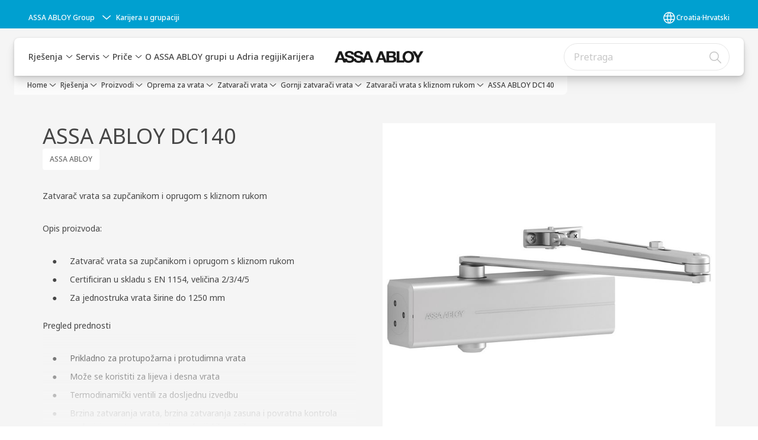

--- FILE ---
content_type: text/html; charset=utf-8
request_url: https://www.assaabloy.com/hr/hr/solutions/products/door-equipment/door-closers/overhead-door-closers/link-arm-door-closers/assa-abloy-dc140
body_size: 30597
content:
<!DOCTYPE html><html lang="hr" class="navigation-header  dropdown floating solid" style="--device-mobile: 360px; --device-mobile-lg: 576px; --device-tablet: 768px; --device-tablet-lg: 1024px; --device-laptop: 1280px; --device-laptop-lg: 1440px; --device-desktop: 1920px; --device-desktop-lg: 2560px; --grid-extended-max-width: 2288px; --topPaddingLocalizationBar: 0px; --vh: 7.32px;"><head>
  
  <meta name="viewport" content="width=device-width, initial-scale=1">

  <link rel="preconnect" href="https://gw-assets.assaabloy.com/">

  <meta charset="UTF-8">
  <link rel="icon" href="https://www.assaabloy.com/logo/assa-abloy-circle-favicon.ico">
  <title>ASSA ABLOY DC140 | ASSA ABLOY</title>
  <meta property="version" content="d20540d">
  <meta property="og:type" content="website">
  <meta property="og:title" content="ASSA ABLOY DC140">
  
    <meta name="description" content="Za jednokrilna vrata do veličine EN 5">
    <meta property="og:description" content="Za jednokrilna vrata do veličine EN 5">
  
  <meta property="og:image" content="https://gw-assets.assaabloy.com/is/image/assaabloy/ASSA%20ABLOY%20DC140">
  
    <meta property="og:url" content="https://www.assaabloy.com/hr/hr/solutions/products/door-equipment/door-closers/overhead-door-closers/link-arm-door-closers/assa-abloy-dc140">
  
  
  <meta name="template" content="product-detail-page">
  
  
    <meta name="robots" content="noindex">
    <meta name="AddSearchBot" content="index">
  
  
  
  
  <meta name="google-site-verification" content="srxj3UhjS6ARHeZ5p3W28SPZCH_EywrNoGNu0xex6yk">

  
  <meta name="addsearch-custom-field" data-type="text" content="title=ASSA ABLOY DC140">
  <meta name="addsearch-custom-field" data-type="text" content="market_name=hr">
  <meta name="addsearch-custom-field" data-type="text" content="language_name=hr">
  <meta name="addsearch-custom-field" data-type="text" content="content_category=product">
  

  
  
    <link rel="canonical" href="https://www.assaabloy.com/hr/hr/solutions/products/door-equipment/door-closers/overhead-door-closers/link-arm-door-closers/assa-abloy-dc140">
    
      <link rel="alternate" hreflang="en-hr" href="https://www.assaabloy.com/hr/en/solutions/products/door-equipment/door-closers/overhead-door-closers/link-arm-door-closers/assa-abloy-dc140">
    
      <link rel="alternate" hreflang="si-si" href="https://www.assaabloy.com/si/si/solutions/products/door-equipment/door-closers/overhead-door-closers/link-arm-door-closers/assa-abloy-dc140">
    
  


  
    
      <link rel="preload" as="image" fetchpriority="high" imagesrcset="https://gw-assets.assaabloy.com/is/image/assaabloy/ASSA%20ABLOY%20DC140?wid=752" href="https://gw-assets.assaabloy.com/is/image/assaabloy/ASSA%20ABLOY%20DC140?wid=752" media="(min-width: 1280px)">
    
      <link rel="preload" as="image" fetchpriority="high" imagesrcset="https://gw-assets.assaabloy.com/is/image/assaabloy/ASSA%20ABLOY%20DC140?wid=562" href="https://gw-assets.assaabloy.com/is/image/assaabloy/ASSA%20ABLOY%20DC140?wid=562" media="(min-width: 1024px) and (max-width: 1279.9px)">
    
      <link rel="preload" as="image" fetchpriority="high" imagesrcset="https://gw-assets.assaabloy.com/is/image/assaabloy/ASSA%20ABLOY%20DC140?wid=880" href="https://gw-assets.assaabloy.com/is/image/assaabloy/ASSA%20ABLOY%20DC140?wid=880" media="(min-width: 768px) and (max-width: 1023.9px)">
    
      <link rel="preload" as="image" fetchpriority="high" imagesrcset="https://gw-assets.assaabloy.com/is/image/assaabloy/ASSA%20ABLOY%20DC140?wid=720" href="https://gw-assets.assaabloy.com/is/image/assaabloy/ASSA%20ABLOY%20DC140?wid=720" media="(max-width: 767.9px)">
    
  

  
  <script>
    if (!window.onecms) {
      window.onecms = {
        config: {
          site: {
            fadeInComponents: false,
            chinaSite: false,
            name: 'assaabloy.com',
            market: 'hr',
            language: 'hr',
            homePagePath: '\/hr\/hr',
            translationsUrl: '/rest/api/v1/translations.json\/hr\/hr',
            enableSessionStorageCache: true
          }
        },
        clientlibs: {}
      }
    }

    window.dataLayer = window.dataLayer || [];
    window.dataLayer.push({
  "googleAnalyticsTrackingId": "UA-17054491-1",
  "matomoSiteId": "47",
  "googleAnalytics4MeasurementId": "G-BJTFJZBFDE",
  "googleAnalyticsTrackingIdMarket": "UA-30325694-1",
  "googleAnalytics4MeasurementIdMarket": "G-R8X9G0484V",
  "matomoSiteIdMarket": "456",
  "siteDivision": "00"
});
    window.onecms.clientlibs.vendorJsUrl = '/etc.clientlibs/assa-abloy-onecms/clientlibs-generated/webcomponents/gw-group-vendor.lc-5078c809de859de0beffcf071f04b20d-lc.js';
    window.onecms.clientlibs.cookieBannerId = 'ab372e63-af83-4505-be2f-8ca0fc25a57a';
    window.onecms.clientlibs.enableSentry = false;
    window.onecms.clientlibs.sentrySampleRate = '0.5';
    window.onecms.clientlibs.sentryTracesSampleRate = 0.1;
    window.onecms.clientlibs.environment = 'prod';
    window.onecms.clientlibs.isPublish = true;
    window.onecms.clientlibs.centralGtmContainerId = 'GTM-WBWG4NJ';
    window.onecms.clientlibs.featureFlagDivisionGtmPublish = true;
    window.onecms.clientlibs.divisionGtmContainerId = 'GTM-P6G8W4L';
    window.onecms.clientlibs.trackingEnabled = true;
    window.onecms.clientlibs.pageTracked = true;
    window.onecms.clientlibs.videoViewerScriptUrl = "https://gw-assets.assaabloy.com/s7viewers/html5/js/VideoViewer.js";
    window.onecms.clientlibs.interactiveImageScriptUrl = "https://gw-assets.assaabloy.com/s7viewers/html5/js/InteractiveImage.js";
  </script>
  

  
  
    
  
    <script defer="" src="/etc.clientlibs/assa-abloy-onecms/clientlibs/onecms-script-loader.lc-a0ba371bb76eda5838d458b576137ed7-lc.min.js"></script>

  

  
  
  

  
  
  

  
  

  
  
    <link rel="stylesheet" href="/etc.clientlibs/assa-abloy-onecms/clientlibs-generated/themes/global.lc-466f3515bb92ed3283624efe589bb67f-lc.min.css" type="text/css">
<link rel="stylesheet" href="/etc.clientlibs/assa-abloy-onecms/clientlibs-generated/themes/assa-abloy.lc-f4d3c0fbc7e9c05aa41cfafd0891afcd-lc.min.css" type="text/css">

  


  <style>
    :root{
  --font-family-body:Noto Sans;--font-family-heading:ASSA Vesta;
}

  </style>
  <style>
    
  </style>
  <style>
    :root{
  --font-family-heading:Noto Sans;
}

  </style>


  
  
  
    <link rel="stylesheet" href="/etc.clientlibs/assa-abloy-onecms/components/structure/page/v1/page/clientlibs/header-offset-ssr-variables.lc-af567384b6afc7df0896c6eff7f36e56-lc.min.css" type="text/css">

  

  
  
  
    <link rel="stylesheet" href="/etc.clientlibs/assa-abloy-onecms/components/content/webcomponents/gw-group-hero/v1/gw-group-hero/clientlibs/full-width.lc-be276eefaef0c8a8799b2a02d3564453-lc.min.css" type="text/css">

  

  
  
    <link rel="stylesheet" href="/etc.clientlibs/assa-abloy-onecms/components/content/webcomponents/gw-group-hero/v1/gw-group-hero/clientlibs/half-width.lc-478673bc22957984c8eb25209c4fec88-lc.min.css" type="text/css">

  

  
  
    <link rel="stylesheet" href="/etc.clientlibs/assa-abloy-onecms/components/content/webcomponents/gw-group-hero/v1/gw-group-hero/clientlibs/no-image.lc-2bd8a94df1270af2a1e8d29956e2e2ed-lc.min.css" type="text/css">

  

  
  
    <link rel="stylesheet" href="/etc.clientlibs/assa-abloy-onecms/components/content/server-side-hero-gallery/v1/server-side-hero-gallery/clientlibs/gallery.lc-688a42a1e0e9400c77fb37b21042e999-lc.min.css" type="text/css">

  

  

  

  



  
    <link rel="stylesheet" href="/etc.clientlibs/assa-abloy-onecms/clientlibs/grid.lc-5334516a308a40e7dd7b3c7a8ae96960-lc.min.css" type="text/css">

  


  
    
    

    

    
    
    

  

  
  <style>html.matomoHeatmap .welcome { max-height: 1000px; }
</style>


  <script type="application/ld+json">
    {"@context":"https://schema.org","@type":"BreadcrumbList","itemListElement":[{"position":1,"@type":"ListItem","name":"Home","item":"https://www.assaabloy.com/hr/hr"},{"position":2,"@type":"ListItem","name":"Proizvodi proxy"}]}
  </script>
  
<script async="" src="/etc.clientlibs/assa-abloy-onecms/clientlibs-generated/webcomponents/gw-group-wc-dependencies/resources/_d.webcomponents-ce.js"></script><script async="" src="/etc.clientlibs/assa-abloy-onecms/clientlibs-generated/webcomponents/gw-group-wc-dependencies/resources/_e.custom-elements-es5-adapter.js"></script><style data-styled="active" data-styled-version="5.3.6"></style><style data-styled="active" data-styled-version="5.3.6"></style><style data-styled="active" data-styled-version="5.3.6"></style></head>
<body class="product-detail-page page basicpage aa-light-theme" id="product-detail-page-d7bdcab1ef" data-theme="light">



  




  



  


    
        
            <div class="toast gw-group-toast">

<gw-group-toast id="gw-group-toast-7169e79b5a" data-client-lib="/etc.clientlibs/assa-abloy-onecms/clientlibs-generated/webcomponents/gw-group-toast.lc-5e128e2219b475d68bec50ac91219e2e-lc.js"><div data-addsearch="exclude" aria-disabled="true" aria-label="" class="styles__Toast-sc-6j63c8-1 jFzVqZ toast-message-wrapper"><div data-addsearch="exclude" class="styles__Text-sc-6j63c8-0 bVYyKt label-sm"></div></div></gw-group-toast>


</div>

        
    
        
            <div class="header header-includer"><div class="site-header">
  <div class="site-header--nav-bar">
  



  <gw-group-nav-header data-client-lib="/etc.clientlibs/assa-abloy-onecms/clientlibs-generated/webcomponents/gw-group-nav-header.lc-50fdae76c315b70fb12ba04c958b096e-lc.js" content="[base64]/[base64]/[base64]/[base64]/[base64]"><header class="styles__Header-sc-z2fkzf-4 duMubh"><div id="a11y-skip-link" tabindex="0"><a href="#a11y-skip-link-target" class="styles__SkipLink-sc-z2fkzf-3 gsFJOs">jumpToMainContent</a></div><section class="styles__LocalizationBar-sc-1hz4oe4-0 exWNJw localization-bar"><div class="styles__Wrapper-sc-1hz4oe4-1 cmSxma"><div class="styles__RichText-sc-xvjmvq-0 hmabfT body-sm" id=""><div class="richtext_innerWrapper">It looks like you are visiting from a different region. Select your country or region for location-specific content.</div></div><div class="button aem-ie__cta"><button class="styles__Button-sc-18sij4a-0 dfPBON secondary-button label-md" aria-label="Ostani na ovoj stranici" id="84ab0c1f-1aa9-4a92-9b36-b92acf6cf166" role="button"><span id="2c0881d6-f36a-47eb-bcdf-f8a55587d792" class="styles__Label-sc-18sij4a-1 jKMGzI secondary-button label-md ">Stay on this site</span></button></div><div class="button aem-ie__cta"><a class="styles__Button-sc-18sij4a-0 hgOZrV label-md" aria-label="Go to Ireland" id="94bee949-3b7d-4c10-a5bc-266edd0889ca" role="link" href="https://www.assaabloy.com/ie/en" target="_self" rel=""><span id="ceceb96f-9fb2-4547-b977-257873f26108" class="styles__Label-sc-18sij4a-1 jKMGzI label-md ">Go to Ireland</span><svg role="presentation" class="styles__Icon-sc-1u0rbjk-0 jbvmdd" width="24" height="24" viewBox="0 0 24 24" fill="none" xmlns="http://www.w3.org/2000/svg"><path d="M13.0323 19.0001C12.8361 19.0001 12.64 18.9275 12.4852 18.7719C12.1858 18.4711 12.1858 17.9732 12.4852 17.6724L17.3574 12.7767H4.77419C4.35097 12.7767 4 12.424 4 11.9988C4 11.5735 4.35097 11.2208 4.77419 11.2208H17.3574L12.4852 6.32512C12.1858 6.02432 12.1858 5.52645 12.4852 5.22566C12.7845 4.92486 13.28 4.92486 13.5794 5.22566L19.7729 11.449C19.8452 11.5216 19.9071 11.6046 19.9381 11.698C19.9794 11.7913 20 11.895 20 11.9988C20 12.1025 19.9794 12.2062 19.9381 12.2996C19.8968 12.3929 19.8452 12.4759 19.7729 12.5485L13.5794 18.7719C13.4245 18.9275 13.2284 19.0001 13.0323 19.0001Z" fill="#1A1A1A"></path></svg></a></div></div></section><section class="styles__Topbar-sc-1hzxovh-1 bqHISs topbar"><div class="styles__Wrapper-sc-1hzxovh-2 lnNCfg topbar-wrapper"><nav aria-label="Glavni izbornik" class="styles__TopbarNav-sc-1hzxovh-3 DPWBm"><div class="styles__DivisionSwitcher-sc-1mlwimd-0 fBUlLI"><button aria-label="ASSA ABLOY Group" class="styles__ModalTrigger-sc-1mlwimd-8 kaVdiv"><span class="styles__TriggerLabel-sc-1mlwimd-9 cXnmGw label-sm">ASSA ABLOY Group</span><svg role="presentation" class="styles__Icon-sc-1u0rbjk-0 jbvmdd chevron styles__ChevronIcon-sc-1mlwimd-6 ilrQPu" width="24" height="24" viewBox="0 0 24 24" fill="none" xmlns="http://www.w3.org/2000/svg"><path d="M12 15C12.1971 15 12.3942 14.9346 12.5498 14.7946L18.7744 9.19273C19.0752 8.92197 19.0752 8.47382 18.7744 8.20307C18.4735 7.93231 17.9755 7.93231 17.6747 8.20307L12 13.3101L6.32531 8.20307C6.02445 7.93231 5.52649 7.93231 5.22564 8.20307C4.92479 8.47382 4.92479 8.92197 5.22564 9.19273L11.4502 14.7946C11.6058 14.9346 11.8029 15 12 15Z" fill="#1A1A1A"></path></svg></button></div><ul class="styles__Links-sc-1hzxovh-0 fyfLnn"><li><div class="button aem-ie__cta"><a class="styles__Button-sc-18sij4a-0 jVpOOk label-sm" aria-label="Karijera u grupaciji" id="c3f8c2ee-f37d-4829-bda6-df73ee04de56" role="link" href="https://www.assaabloy.com/career/en" target="_self" rel=""><span id="3e80ecee-65dd-4a2d-a5a1-43021bd13cc6" class="styles__Label-sc-18sij4a-1 fcDSKM label-sm ">Karijera u grupaciji</span></a></div></li></ul></nav><div class="styles__LocationSwitcher-sc-1v1boy1-0 kWNxfc"><button mode="topbar" aria-label="Croatia" class="styles__MarketsModalButton-sc-xgurc4-3 bhFKpk label-sm"><svg role="img" class="styles__Icon-sc-1u0rbjk-0 jbvmdd" width="24" height="24" viewBox="0 0 24 24" xmlns="http://www.w3.org/2000/svg" aria-hidden="true" aria-label="Tržište"><path fill-rule="evenodd" clip-rule="evenodd" d="M11.3102 2.27441C11.4071 2.24909 11.5089 2.24308 11.6093 2.25782C11.7392 2.25262 11.8695 2.25 12 2.25C12.1305 2.25 12.2608 2.25262 12.3907 2.25782C12.4911 2.24308 12.5929 2.24909 12.6898 2.27441C15.0236 2.43985 17.2291 3.44051 18.8943 5.10571C20.7228 6.93419 21.75 9.41414 21.75 12C21.75 13.2804 21.4978 14.5482 21.0078 15.7312C20.5178 16.9141 19.7997 17.9889 18.8943 18.8943C17.9889 19.7997 16.9141 20.5178 15.7312 21.0078C14.7612 21.4096 13.7342 21.6515 12.6899 21.7256C12.593 21.7509 12.4911 21.7569 12.3906 21.7422C12.2606 21.7474 12.1304 21.75 12 21.75C11.8696 21.75 11.7394 21.7474 11.6094 21.7422C11.5089 21.7569 11.407 21.7509 11.3101 21.7256C10.2658 21.6515 9.23879 21.4096 8.26884 21.0078C7.08591 20.5178 6.01108 19.7997 5.10571 18.8943C4.20034 17.9889 3.48216 16.9141 2.99217 15.7312C2.50219 14.5482 2.25 13.2804 2.25 12C2.25 9.41414 3.27723 6.93419 5.10571 5.10571C6.77091 3.44051 8.97643 2.43985 11.3102 2.27441ZM11.922 20.2496C11.0933 18.8434 10.4846 17.326 10.1108 15.75H13.8892C13.5154 17.326 12.9067 18.8434 12.078 20.2496C12.052 20.2499 12.026 20.25 12 20.25C11.974 20.25 11.948 20.2499 11.922 20.2496ZM13.9096 20.0259C14.3345 19.9248 14.7517 19.7899 15.1571 19.622C16.1581 19.2074 17.0675 18.5997 17.8336 17.8336C18.4455 17.2217 18.9564 16.5184 19.3485 15.75H15.4271C15.1069 17.2314 14.5976 18.6688 13.9096 20.0259ZM15.6846 14.25H19.9373C20.1443 13.5195 20.25 12.7624 20.25 12C20.25 11.2323 20.143 10.4757 19.9373 9.75H15.6846C15.7797 10.4937 15.8278 11.2451 15.8278 12C15.8278 12.7549 15.7797 13.5063 15.6846 14.25ZM15.4271 8.25H19.3485C18.9593 7.48737 18.4503 6.78308 17.8336 6.16637C16.745 5.07769 15.3833 4.3247 13.9096 3.97402C14.5976 5.33119 15.1069 6.76856 15.4271 8.25ZM12.078 3.75037C12.9067 5.15662 13.5154 6.67405 13.8892 8.25H10.1108C10.4846 6.67405 11.0933 5.15662 11.922 3.75037C11.948 3.75012 11.974 3.75 12 3.75C12.026 3.75 12.052 3.75012 12.078 3.75037ZM10.0904 3.97402C8.61666 4.3247 7.25505 5.07769 6.16637 6.16637C5.54966 6.78308 5.04068 7.48737 4.65152 8.25H8.57285C8.89307 6.76856 9.40236 5.33119 10.0904 3.97402ZM8.31538 9.75H4.06273C3.857 10.4757 3.75 11.2323 3.75 12C3.75 12.7624 3.85566 13.5195 4.06275 14.25H8.31538C8.22034 13.5063 8.1722 12.7549 8.1722 12C8.1722 11.2451 8.22034 10.4937 8.31538 9.75ZM9.82872 14.25H14.1713C14.2751 13.5072 14.3278 12.7555 14.3278 12C14.3278 11.2445 14.2751 10.4928 14.1713 9.75H9.82872C9.72487 10.4928 9.6722 11.2445 9.6722 12C9.6722 12.7555 9.72487 13.5072 9.82872 14.25ZM8.57285 15.75C8.89306 17.2314 9.40235 18.6688 10.0904 20.0259C9.66546 19.9248 9.24827 19.7899 8.84286 19.622C7.84193 19.2074 6.93245 18.5997 6.16637 17.8336C5.55448 17.2217 5.04364 16.5184 4.65153 15.75H8.57285Z" fill="#1A1A1A"></path></svg><div class="styles__MarketsModalButtonLabelContainer-sc-xgurc4-4 iOKlvY"><span mode="topbar" class="styles__PrimaryLabel-sc-xgurc4-1 cCZequ">Croatia</span><span mode="topbar" role="presentation" class="styles__MidDot-sc-xgurc4-0 ebrHXC">·</span><span mode="topbar" class="styles__SecondaryLabel-sc-xgurc4-2 itqNkP">Hrvatski</span></div></button></div></div></section><div class="styles__Wrapper-sc-z2fkzf-0 gRutnU"><section class="styles__PrimaryNavigation-sc-z2fkzf-1 fwuttu primary-navigation"><div class="styles__Navigation-sc-x3fycp-0 gtjUfV nav-bar__navigation"><div class="styles__Menu-sc-x3fycp-1 gjkLMg"><button id="gw-group-nav-menu" aria-expanded="false" tabindex="0" class="styles__HamburgerButton-sc-gappku-0 hzYBsL hamburger-menu-button label-md" aria-haspopup="true" aria-controls="hamburger-menu"><div class="styles__HamburgerIcon-sc-gappku-2 kNocXF  hamburger-menu-button" role="presentation"><span class="hamburger-menu-button"></span><span class="hamburger-menu-button"></span><span class="hamburger-menu-button"></span></div><label class="styles__MenuLabel-sc-gappku-1 iEZJmn hamburger-menu-button sr-only">Izbornik</label></button><nav aria-label="Glavni izbornik" class="styles__TopNavigation-sc-khrlvi-1 ksMHTH"></nav></div><div hidden="" style="position: absolute; pointer-events: none; z-index: 999; opacity: 0; transform: translateY(-16px); overflow: hidden;"><div id="hamburger-menu" class="styles__HamburgerMenu-sc-1k5lid8-0 fGXaOn"><nav aria-labelledby="gw-group-nav-menu" class="styles__HamburgerNavigation-sc-1k5lid8-1 gblgCQ"><div class="styles__MobileNavigation-sc-1krcsdf-0 eYKYsB"><div id="mobile-subnavigation-menu-57604fba5a" class="styles__SubNavigation-sc-1m33sy9-0 kyWyHs"><div class="button aem-ie__cta"><button class="styles__Button-sc-18sij4a-0 iBvPwi styles__BackButton-sc-1m33sy9-1 cjUYEL label-lg" aria-label="Povratak" id="b6973f53-1c4d-4f6e-8a5f-548d25d82c3f" role="button"><svg role="presentation" class="styles__Icon-sc-1u0rbjk-0 jbvmdd leading-icon external" width="24" height="24" viewBox="0 0 24 24" fill="none" xmlns="http://www.w3.org/2000/svg"><path d="M13.0323 19.0001C12.8361 19.0001 12.64 18.9275 12.4852 18.7719C12.1858 18.4711 12.1858 17.9732 12.4852 17.6724L17.3574 12.7767H4.77419C4.35097 12.7767 4 12.424 4 11.9988C4 11.5735 4.35097 11.2208 4.77419 11.2208H17.3574L12.4852 6.32512C12.1858 6.02432 12.1858 5.52645 12.4852 5.22566C12.7845 4.92486 13.28 4.92486 13.5794 5.22566L19.7729 11.449C19.8452 11.5216 19.9071 11.6046 19.9381 11.698C19.9794 11.7913 20 11.895 20 11.9988C20 12.1025 19.9794 12.2062 19.9381 12.2996C19.8968 12.3929 19.8452 12.4759 19.7729 12.5485L13.5794 18.7719C13.4245 18.9275 13.2284 19.0001 13.0323 19.0001Z" fill="#1A1A1A"></path></svg><span id="8dbb1bc7-8ab3-46a4-9680-fc588634342c" class="styles__Label-sc-18sij4a-1 jKMGzI styles__BackButton-sc-1m33sy9-1 cjUYEL label-lg ">Povratak</span></button></div><div class="styles__Menu-sc-1m33sy9-2 hpOFDI"><nav class="styles__TreeNavigation-sc-16eevtj-0 cpUXTX"><ul class="styles__List-sc-16eevtj-1 eJajLR"><li class="styles__ListItem-sc-16eevtj-2 ecezKi label-md"><div class="styles__Foldout-sc-1ar05l2-1 FjQZq"><div class="styles__FoldoutButton-sc-1ar05l2-2 jBJQPr" tabindex="-1"><div class="styles__Head-sc-1ar05l2-3 gBFOpZ"><div class="styles__Title-sc-1ar05l2-0 isvYZp"><a href="https://www.assaabloy.com/hr/hr/solutions/products" aria-label="Proizvodi" tabindex="0" aria-current="page">Proizvodi</a></div><button tabindex="0" aria-label="Proizvodi" aria-expanded="true" aria-controls="a4fbfea0-32df-4e0e-907a-b636abe525ed" class="styles__FoldoutButtonIconWrapper-sc-1ar05l2-5 jvpuXd"><div class="sc-gswNZR hSoMdN"><svg role="presentation" class="styles__Icon-sc-1u0rbjk-0 jbvmdd chevron " width="24" height="24" viewBox="0 0 24 24" fill="none" xmlns="http://www.w3.org/2000/svg"><path d="M12 15C12.1971 15 12.3942 14.9346 12.5498 14.7946L18.7744 9.19273C19.0752 8.92197 19.0752 8.47382 18.7744 8.20307C18.4735 7.93231 17.9755 7.93231 17.6747 8.20307L12 13.3101L6.32531 8.20307C6.02445 7.93231 5.52649 7.93231 5.22564 8.20307C4.92479 8.47382 4.92479 8.92197 5.22564 9.19273L11.4502 14.7946C11.6058 14.9346 11.8029 15 12 15Z" fill="#1A1A1A"></path></svg></div></button></div></div><div class="sc-bcXHqe lgpqxq" style="height: auto;"><ul class="styles__List-sc-16eevtj-1 eJajLR"><li class="styles__ListItem-sc-16eevtj-2 ecezKi"><div class="button aem-ie__cta"><a class="styles__Button-sc-18sij4a-0 jVpOOk label-sm" aria-label="Vrata" id="7d5cff4d-1f78-47f0-aa88-d3af724ada03" role="link" href="https://www.assaabloy.com/hr/hr/solutions/products/doors" target="_self" rel="" tabindex="-1"><span id="e44385df-75de-43ca-b2c0-aec621ae0c5a" class="styles__Label-sc-18sij4a-1 fcDSKM label-sm ">Vrata</span><svg role="presentation" class="styles__Icon-sc-1u0rbjk-0 jbvmdd" width="24" height="24" viewBox="0 0 24 24" fill="none" xmlns="http://www.w3.org/2000/svg"><path d="M13.0323 19.0001C12.8361 19.0001 12.64 18.9275 12.4852 18.7719C12.1858 18.4711 12.1858 17.9732 12.4852 17.6724L17.3574 12.7767H4.77419C4.35097 12.7767 4 12.424 4 11.9988C4 11.5735 4.35097 11.2208 4.77419 11.2208H17.3574L12.4852 6.32512C12.1858 6.02432 12.1858 5.52645 12.4852 5.22566C12.7845 4.92486 13.28 4.92486 13.5794 5.22566L19.7729 11.449C19.8452 11.5216 19.9071 11.6046 19.9381 11.698C19.9794 11.7913 20 11.895 20 11.9988C20 12.1025 19.9794 12.2062 19.9381 12.2996C19.8968 12.3929 19.8452 12.4759 19.7729 12.5485L13.5794 18.7719C13.4245 18.9275 13.2284 19.0001 13.0323 19.0001Z" fill="#1A1A1A"></path></svg></a></div></li><li class="styles__ListItem-sc-16eevtj-2 iQBdWu"><div class="button aem-ie__cta"><a class="styles__Button-sc-18sij4a-0 jVpOOk label-sm" aria-label="Oprema za vrata" id="9786591a-d0bc-4f4d-82eb-412887455396" role="link" href="https://www.assaabloy.com/hr/hr/solutions/products/door-equipment" target="_self" rel="" tabindex="-1"><span id="933c4ff1-1d59-4057-aa45-3a7409f58229" class="styles__Label-sc-18sij4a-1 fcDSKM label-sm ">Oprema za vrata</span><svg role="presentation" class="styles__Icon-sc-1u0rbjk-0 jbvmdd" width="24" height="24" viewBox="0 0 24 24" fill="none" xmlns="http://www.w3.org/2000/svg"><path d="M13.0323 19.0001C12.8361 19.0001 12.64 18.9275 12.4852 18.7719C12.1858 18.4711 12.1858 17.9732 12.4852 17.6724L17.3574 12.7767H4.77419C4.35097 12.7767 4 12.424 4 11.9988C4 11.5735 4.35097 11.2208 4.77419 11.2208H17.3574L12.4852 6.32512C12.1858 6.02432 12.1858 5.52645 12.4852 5.22566C12.7845 4.92486 13.28 4.92486 13.5794 5.22566L19.7729 11.449C19.8452 11.5216 19.9071 11.6046 19.9381 11.698C19.9794 11.7913 20 11.895 20 11.9988C20 12.1025 19.9794 12.2062 19.9381 12.2996C19.8968 12.3929 19.8452 12.4759 19.7729 12.5485L13.5794 18.7719C13.4245 18.9275 13.2284 19.0001 13.0323 19.0001Z" fill="#1A1A1A"></path></svg></a></div></li><li class="styles__ListItem-sc-16eevtj-2 ecezKi"><div class="button aem-ie__cta"><a class="styles__Button-sc-18sij4a-0 jVpOOk label-sm" aria-label="Rješenja za digitalni pristup" id="dab66de7-5a97-498d-ba1c-9b2cd2ad31ea" role="link" href="https://www.assaabloy.com/hr/hr/solutions/products/digital-access-solutions" target="_self" rel="" tabindex="-1"><span id="0ad0f431-12a9-445d-bc3a-f33706cae4ce" class="styles__Label-sc-18sij4a-1 fcDSKM label-sm ">Rješenja za digitalni pristup</span><svg role="presentation" class="styles__Icon-sc-1u0rbjk-0 jbvmdd" width="24" height="24" viewBox="0 0 24 24" fill="none" xmlns="http://www.w3.org/2000/svg"><path d="M13.0323 19.0001C12.8361 19.0001 12.64 18.9275 12.4852 18.7719C12.1858 18.4711 12.1858 17.9732 12.4852 17.6724L17.3574 12.7767H4.77419C4.35097 12.7767 4 12.424 4 11.9988C4 11.5735 4.35097 11.2208 4.77419 11.2208H17.3574L12.4852 6.32512C12.1858 6.02432 12.1858 5.52645 12.4852 5.22566C12.7845 4.92486 13.28 4.92486 13.5794 5.22566L19.7729 11.449C19.8452 11.5216 19.9071 11.6046 19.9381 11.698C19.9794 11.7913 20 11.895 20 11.9988C20 12.1025 19.9794 12.2062 19.9381 12.2996C19.8968 12.3929 19.8452 12.4759 19.7729 12.5485L13.5794 18.7719C13.4245 18.9275 13.2284 19.0001 13.0323 19.0001Z" fill="#1A1A1A"></path></svg></a></div></li><li class="styles__ListItem-sc-16eevtj-2 ecezKi"><div class="button aem-ie__cta"><a class="styles__Button-sc-18sij4a-0 jVpOOk label-sm" aria-label="Protupožane i dimne zavjese" id="6dcb28db-bc76-42fe-a1b5-8a246678b6cc" role="link" href="https://www.assaabloy.com/hr/hr/solutions/products/curtains" target="_self" rel="" tabindex="-1"><span id="4db25fb6-f223-4956-9d40-612e9d88e211" class="styles__Label-sc-18sij4a-1 fcDSKM label-sm ">Protupožane i dimne zavjese</span><svg role="presentation" class="styles__Icon-sc-1u0rbjk-0 jbvmdd" width="24" height="24" viewBox="0 0 24 24" fill="none" xmlns="http://www.w3.org/2000/svg"><path d="M13.0323 19.0001C12.8361 19.0001 12.64 18.9275 12.4852 18.7719C12.1858 18.4711 12.1858 17.9732 12.4852 17.6724L17.3574 12.7767H4.77419C4.35097 12.7767 4 12.424 4 11.9988C4 11.5735 4.35097 11.2208 4.77419 11.2208H17.3574L12.4852 6.32512C12.1858 6.02432 12.1858 5.52645 12.4852 5.22566C12.7845 4.92486 13.28 4.92486 13.5794 5.22566L19.7729 11.449C19.8452 11.5216 19.9071 11.6046 19.9381 11.698C19.9794 11.7913 20 11.895 20 11.9988C20 12.1025 19.9794 12.2062 19.9381 12.2996C19.8968 12.3929 19.8452 12.4759 19.7729 12.5485L13.5794 18.7719C13.4245 18.9275 13.2284 19.0001 13.0323 19.0001Z" fill="#1A1A1A"></path></svg></a></div></li></ul></div></div></li><li class="styles__ListItem-sc-16eevtj-2 ecezKi label-md"><div class="styles__Foldout-sc-1ar05l2-1 FjQZq"><div class="styles__FoldoutButton-sc-1ar05l2-2 jBJQPr" tabindex="-1"><div class="styles__Head-sc-1ar05l2-3 gBFOpZ"><div class="styles__Title-sc-1ar05l2-0 isvYZp"><a href="https://www.assaabloy.com/hr/hr/solutions/topics" aria-label="Rješenja po temama" tabindex="0" aria-current="page">Rješenja po temama</a></div><button tabindex="0" aria-label="Rješenja po temama" aria-expanded="false" aria-controls="05568ee6-b021-4ff5-b020-d08d9afd5752" class="styles__FoldoutButtonIconWrapper-sc-1ar05l2-5 jvpuXd"><div class="sc-gswNZR gHFcqk"><svg role="presentation" class="styles__Icon-sc-1u0rbjk-0 jbvmdd chevron " width="24" height="24" viewBox="0 0 24 24" fill="none" xmlns="http://www.w3.org/2000/svg"><path d="M12 15C12.1971 15 12.3942 14.9346 12.5498 14.7946L18.7744 9.19273C19.0752 8.92197 19.0752 8.47382 18.7744 8.20307C18.4735 7.93231 17.9755 7.93231 17.6747 8.20307L12 13.3101L6.32531 8.20307C6.02445 7.93231 5.52649 7.93231 5.22564 8.20307C4.92479 8.47382 4.92479 8.92197 5.22564 9.19273L11.4502 14.7946C11.6058 14.9346 11.8029 15 12 15Z" fill="#1A1A1A"></path></svg></div></button></div></div><div class="sc-bcXHqe lgpqxq" style="height: 0px;"><ul class="styles__List-sc-16eevtj-1 eJajLR"><li class="styles__ListItem-sc-16eevtj-2 ecezKi"><div class="button aem-ie__cta"><a class="styles__Button-sc-18sij4a-0 jVpOOk label-sm" aria-label="Zatvarači vrata" id="01d01bd8-a999-4535-bda3-6662727e018d" role="link" href="https://www.assaabloy.com/hr/hr/solutions/topics/door-closers" target="_self" rel="" tabindex="-1"><span id="093cbbfd-60f1-47e6-9c35-0f4020c93eeb" class="styles__Label-sc-18sij4a-1 fcDSKM label-sm ">Zatvarači vrata</span><svg role="presentation" class="styles__Icon-sc-1u0rbjk-0 jbvmdd" width="24" height="24" viewBox="0 0 24 24" fill="none" xmlns="http://www.w3.org/2000/svg"><path d="M13.0323 19.0001C12.8361 19.0001 12.64 18.9275 12.4852 18.7719C12.1858 18.4711 12.1858 17.9732 12.4852 17.6724L17.3574 12.7767H4.77419C4.35097 12.7767 4 12.424 4 11.9988C4 11.5735 4.35097 11.2208 4.77419 11.2208H17.3574L12.4852 6.32512C12.1858 6.02432 12.1858 5.52645 12.4852 5.22566C12.7845 4.92486 13.28 4.92486 13.5794 5.22566L19.7729 11.449C19.8452 11.5216 19.9071 11.6046 19.9381 11.698C19.9794 11.7913 20 11.895 20 11.9988C20 12.1025 19.9794 12.2062 19.9381 12.2996C19.8968 12.3929 19.8452 12.4759 19.7729 12.5485L13.5794 18.7719C13.4245 18.9275 13.2284 19.0001 13.0323 19.0001Z" fill="#1A1A1A"></path></svg></a></div></li><li class="styles__ListItem-sc-16eevtj-2 ecezKi"><div class="button aem-ie__cta"><a class="styles__Button-sc-18sij4a-0 jVpOOk label-sm" aria-label="BIM i specifikacija" id="e165ed1a-f28f-4eb9-bdf1-04121d4aaa57" role="link" href="https://www.assaabloy.com/hr/hr/solutions/topics/bim-specification" target="_self" rel="" tabindex="-1"><span id="c3a2fc67-d4af-4fc5-960b-063b9936ebdc" class="styles__Label-sc-18sij4a-1 fcDSKM label-sm ">BIM i specifikacija</span><svg role="presentation" class="styles__Icon-sc-1u0rbjk-0 jbvmdd" width="24" height="24" viewBox="0 0 24 24" fill="none" xmlns="http://www.w3.org/2000/svg"><path d="M13.0323 19.0001C12.8361 19.0001 12.64 18.9275 12.4852 18.7719C12.1858 18.4711 12.1858 17.9732 12.4852 17.6724L17.3574 12.7767H4.77419C4.35097 12.7767 4 12.424 4 11.9988C4 11.5735 4.35097 11.2208 4.77419 11.2208H17.3574L12.4852 6.32512C12.1858 6.02432 12.1858 5.52645 12.4852 5.22566C12.7845 4.92486 13.28 4.92486 13.5794 5.22566L19.7729 11.449C19.8452 11.5216 19.9071 11.6046 19.9381 11.698C19.9794 11.7913 20 11.895 20 11.9988C20 12.1025 19.9794 12.2062 19.9381 12.2996C19.8968 12.3929 19.8452 12.4759 19.7729 12.5485L13.5794 18.7719C13.4245 18.9275 13.2284 19.0001 13.0323 19.0001Z" fill="#1A1A1A"></path></svg></a></div></li><li class="styles__ListItem-sc-16eevtj-2 ecezKi"><div class="button aem-ie__cta"><a class="styles__Button-sc-18sij4a-0 jVpOOk label-sm" aria-label="Metalind vrata" id="c8f21ed4-b9de-4347-bda0-332adcf63070" role="link" href="https://www.assaabloy.com/hr/hr/solutions/topics/metalind-vrata" target="_self" rel="" tabindex="-1"><span id="0b44f886-6705-4eb0-b090-550c9e586fad" class="styles__Label-sc-18sij4a-1 fcDSKM label-sm ">Metalind vrata</span><svg role="presentation" class="styles__Icon-sc-1u0rbjk-0 jbvmdd" width="24" height="24" viewBox="0 0 24 24" fill="none" xmlns="http://www.w3.org/2000/svg"><path d="M13.0323 19.0001C12.8361 19.0001 12.64 18.9275 12.4852 18.7719C12.1858 18.4711 12.1858 17.9732 12.4852 17.6724L17.3574 12.7767H4.77419C4.35097 12.7767 4 12.424 4 11.9988C4 11.5735 4.35097 11.2208 4.77419 11.2208H17.3574L12.4852 6.32512C12.1858 6.02432 12.1858 5.52645 12.4852 5.22566C12.7845 4.92486 13.28 4.92486 13.5794 5.22566L19.7729 11.449C19.8452 11.5216 19.9071 11.6046 19.9381 11.698C19.9794 11.7913 20 11.895 20 11.9988C20 12.1025 19.9794 12.2062 19.9381 12.2996C19.8968 12.3929 19.8452 12.4759 19.7729 12.5485L13.5794 18.7719C13.4245 18.9275 13.2284 19.0001 13.0323 19.0001Z" fill="#1A1A1A"></path></svg></a></div></li><li class="styles__ListItem-sc-16eevtj-2 ecezKi"><div class="button aem-ie__cta"><a class="styles__Button-sc-18sij4a-0 jVpOOk label-sm" aria-label="Kontrola pristupa" id="6689264f-1fe1-4abb-8c97-6c531324ab39" role="link" href="https://www.assaabloy.com/hr/hr/solutions/topics/access-control" target="_self" rel="" tabindex="-1"><span id="66854df9-4e16-4bee-84d3-03f7e7eab566" class="styles__Label-sc-18sij4a-1 fcDSKM label-sm ">Kontrola pristupa</span><svg role="presentation" class="styles__Icon-sc-1u0rbjk-0 jbvmdd" width="24" height="24" viewBox="0 0 24 24" fill="none" xmlns="http://www.w3.org/2000/svg"><path d="M13.0323 19.0001C12.8361 19.0001 12.64 18.9275 12.4852 18.7719C12.1858 18.4711 12.1858 17.9732 12.4852 17.6724L17.3574 12.7767H4.77419C4.35097 12.7767 4 12.424 4 11.9988C4 11.5735 4.35097 11.2208 4.77419 11.2208H17.3574L12.4852 6.32512C12.1858 6.02432 12.1858 5.52645 12.4852 5.22566C12.7845 4.92486 13.28 4.92486 13.5794 5.22566L19.7729 11.449C19.8452 11.5216 19.9071 11.6046 19.9381 11.698C19.9794 11.7913 20 11.895 20 11.9988C20 12.1025 19.9794 12.2062 19.9381 12.2996C19.8968 12.3929 19.8452 12.4759 19.7729 12.5485L13.5794 18.7719C13.4245 18.9275 13.2284 19.0001 13.0323 19.0001Z" fill="#1A1A1A"></path></svg></a></div></li></ul></div></div></li><li class="styles__ListItem-sc-16eevtj-2 ecezKi label-md"><div class="styles__Foldout-sc-1ar05l2-1 FjQZq"><div class="styles__FoldoutButton-sc-1ar05l2-2 jBJQPr" tabindex="-1"><div class="styles__Head-sc-1ar05l2-3 gBFOpZ"><div class="styles__Title-sc-1ar05l2-0 isvYZp"><a href="https://www.assaabloy.com/hr/hr/solutions/industries" aria-label="Rješenja za svaku branšu" tabindex="0" aria-current="page">Rješenja za svaku branšu</a></div><button tabindex="0" aria-label="Rješenja za svaku branšu" aria-expanded="false" aria-controls="cb168d4b-24d9-46b0-8563-719047971766" class="styles__FoldoutButtonIconWrapper-sc-1ar05l2-5 jvpuXd"><div class="sc-gswNZR gHFcqk"><svg role="presentation" class="styles__Icon-sc-1u0rbjk-0 jbvmdd chevron " width="24" height="24" viewBox="0 0 24 24" fill="none" xmlns="http://www.w3.org/2000/svg"><path d="M12 15C12.1971 15 12.3942 14.9346 12.5498 14.7946L18.7744 9.19273C19.0752 8.92197 19.0752 8.47382 18.7744 8.20307C18.4735 7.93231 17.9755 7.93231 17.6747 8.20307L12 13.3101L6.32531 8.20307C6.02445 7.93231 5.52649 7.93231 5.22564 8.20307C4.92479 8.47382 4.92479 8.92197 5.22564 9.19273L11.4502 14.7946C11.6058 14.9346 11.8029 15 12 15Z" fill="#1A1A1A"></path></svg></div></button></div></div><div class="sc-bcXHqe lgpqxq" style="height: 0px;"><ul class="styles__List-sc-16eevtj-1 eJajLR"><li class="styles__ListItem-sc-16eevtj-2 ecezKi"><div class="button aem-ie__cta"><a class="styles__Button-sc-18sij4a-0 jVpOOk label-sm" aria-label="Zrakoplovstvo" id="d90654e5-05a4-4995-9b4c-5f9504f25abb" role="link" href="https://www.assaabloy.com/hr/hr/solutions/industries/aviation" target="_self" rel="" tabindex="-1"><span id="9eedf20c-23bf-4aec-8caf-c9864b7ce92f" class="styles__Label-sc-18sij4a-1 fcDSKM label-sm ">Zrakoplovstvo</span><svg role="presentation" class="styles__Icon-sc-1u0rbjk-0 jbvmdd" width="24" height="24" viewBox="0 0 24 24" fill="none" xmlns="http://www.w3.org/2000/svg"><path d="M13.0323 19.0001C12.8361 19.0001 12.64 18.9275 12.4852 18.7719C12.1858 18.4711 12.1858 17.9732 12.4852 17.6724L17.3574 12.7767H4.77419C4.35097 12.7767 4 12.424 4 11.9988C4 11.5735 4.35097 11.2208 4.77419 11.2208H17.3574L12.4852 6.32512C12.1858 6.02432 12.1858 5.52645 12.4852 5.22566C12.7845 4.92486 13.28 4.92486 13.5794 5.22566L19.7729 11.449C19.8452 11.5216 19.9071 11.6046 19.9381 11.698C19.9794 11.7913 20 11.895 20 11.9988C20 12.1025 19.9794 12.2062 19.9381 12.2996C19.8968 12.3929 19.8452 12.4759 19.7729 12.5485L13.5794 18.7719C13.4245 18.9275 13.2284 19.0001 13.0323 19.0001Z" fill="#1A1A1A"></path></svg></a></div></li><li class="styles__ListItem-sc-16eevtj-2 ecezKi"><div class="button aem-ie__cta"><a class="styles__Button-sc-18sij4a-0 jVpOOk label-sm" aria-label="Distribucija i logistika" id="6fc80347-e2ef-416d-b7cb-1bec188915b9" role="link" href="https://www.assaabloy.com/hr/hr/solutions/industries/distribution-and-logistics" target="_self" rel="" tabindex="-1"><span id="c3689ba7-f1a6-4f3d-b8e4-35c9e997b636" class="styles__Label-sc-18sij4a-1 fcDSKM label-sm ">Distribucija i logistika</span><svg role="presentation" class="styles__Icon-sc-1u0rbjk-0 jbvmdd" width="24" height="24" viewBox="0 0 24 24" fill="none" xmlns="http://www.w3.org/2000/svg"><path d="M13.0323 19.0001C12.8361 19.0001 12.64 18.9275 12.4852 18.7719C12.1858 18.4711 12.1858 17.9732 12.4852 17.6724L17.3574 12.7767H4.77419C4.35097 12.7767 4 12.424 4 11.9988C4 11.5735 4.35097 11.2208 4.77419 11.2208H17.3574L12.4852 6.32512C12.1858 6.02432 12.1858 5.52645 12.4852 5.22566C12.7845 4.92486 13.28 4.92486 13.5794 5.22566L19.7729 11.449C19.8452 11.5216 19.9071 11.6046 19.9381 11.698C19.9794 11.7913 20 11.895 20 11.9988C20 12.1025 19.9794 12.2062 19.9381 12.2996C19.8968 12.3929 19.8452 12.4759 19.7729 12.5485L13.5794 18.7719C13.4245 18.9275 13.2284 19.0001 13.0323 19.0001Z" fill="#1A1A1A"></path></svg></a></div></li><li class="styles__ListItem-sc-16eevtj-2 ecezKi"><div class="button aem-ie__cta"><a class="styles__Button-sc-18sij4a-0 jVpOOk label-sm" aria-label="Obrazovanje" id="f686a6c8-2887-420f-bc00-d6cc667cd99a" role="link" href="https://www.assaabloy.com/hr/hr/solutions/industries/education" target="_self" rel="" tabindex="-1"><span id="bf350c71-d855-4563-af51-6f25db0de941" class="styles__Label-sc-18sij4a-1 fcDSKM label-sm ">Obrazovanje</span><svg role="presentation" class="styles__Icon-sc-1u0rbjk-0 jbvmdd" width="24" height="24" viewBox="0 0 24 24" fill="none" xmlns="http://www.w3.org/2000/svg"><path d="M13.0323 19.0001C12.8361 19.0001 12.64 18.9275 12.4852 18.7719C12.1858 18.4711 12.1858 17.9732 12.4852 17.6724L17.3574 12.7767H4.77419C4.35097 12.7767 4 12.424 4 11.9988C4 11.5735 4.35097 11.2208 4.77419 11.2208H17.3574L12.4852 6.32512C12.1858 6.02432 12.1858 5.52645 12.4852 5.22566C12.7845 4.92486 13.28 4.92486 13.5794 5.22566L19.7729 11.449C19.8452 11.5216 19.9071 11.6046 19.9381 11.698C19.9794 11.7913 20 11.895 20 11.9988C20 12.1025 19.9794 12.2062 19.9381 12.2996C19.8968 12.3929 19.8452 12.4759 19.7729 12.5485L13.5794 18.7719C13.4245 18.9275 13.2284 19.0001 13.0323 19.0001Z" fill="#1A1A1A"></path></svg></a></div></li><li class="styles__ListItem-sc-16eevtj-2 ecezKi"><div class="button aem-ie__cta"><a class="styles__Button-sc-18sij4a-0 jVpOOk label-sm" aria-label="Ustanove za razonodu i javne ustanove" id="bc73958c-387d-4533-8045-2319f2d45b5d" role="link" href="https://www.assaabloy.com/hr/hr/solutions/industries/entertainment-and-public-facilities" target="_self" rel="" tabindex="-1"><span id="bb8a6161-3238-4568-a538-242db6837104" class="styles__Label-sc-18sij4a-1 fcDSKM label-sm ">Ustanove za razonodu i javne ustanove</span><svg role="presentation" class="styles__Icon-sc-1u0rbjk-0 jbvmdd" width="24" height="24" viewBox="0 0 24 24" fill="none" xmlns="http://www.w3.org/2000/svg"><path d="M13.0323 19.0001C12.8361 19.0001 12.64 18.9275 12.4852 18.7719C12.1858 18.4711 12.1858 17.9732 12.4852 17.6724L17.3574 12.7767H4.77419C4.35097 12.7767 4 12.424 4 11.9988C4 11.5735 4.35097 11.2208 4.77419 11.2208H17.3574L12.4852 6.32512C12.1858 6.02432 12.1858 5.52645 12.4852 5.22566C12.7845 4.92486 13.28 4.92486 13.5794 5.22566L19.7729 11.449C19.8452 11.5216 19.9071 11.6046 19.9381 11.698C19.9794 11.7913 20 11.895 20 11.9988C20 12.1025 19.9794 12.2062 19.9381 12.2996C19.8968 12.3929 19.8452 12.4759 19.7729 12.5485L13.5794 18.7719C13.4245 18.9275 13.2284 19.0001 13.0323 19.0001Z" fill="#1A1A1A"></path></svg></a></div></li><li class="styles__ListItem-sc-16eevtj-2 ecezKi"><div class="button aem-ie__cta"><a class="styles__Button-sc-18sij4a-0 jVpOOk label-sm" aria-label="Financiranje i bankarstvo" id="0b918bf1-3b42-40bf-815b-ac1fddf7f98d" role="link" href="https://www.assaabloy.com/hr/hr/solutions/industries/finance-and-banking" target="_self" rel="" tabindex="-1"><span id="6bea562c-f813-4054-98e5-9f32f8b49c9e" class="styles__Label-sc-18sij4a-1 fcDSKM label-sm ">Financiranje i bankarstvo</span><svg role="presentation" class="styles__Icon-sc-1u0rbjk-0 jbvmdd" width="24" height="24" viewBox="0 0 24 24" fill="none" xmlns="http://www.w3.org/2000/svg"><path d="M13.0323 19.0001C12.8361 19.0001 12.64 18.9275 12.4852 18.7719C12.1858 18.4711 12.1858 17.9732 12.4852 17.6724L17.3574 12.7767H4.77419C4.35097 12.7767 4 12.424 4 11.9988C4 11.5735 4.35097 11.2208 4.77419 11.2208H17.3574L12.4852 6.32512C12.1858 6.02432 12.1858 5.52645 12.4852 5.22566C12.7845 4.92486 13.28 4.92486 13.5794 5.22566L19.7729 11.449C19.8452 11.5216 19.9071 11.6046 19.9381 11.698C19.9794 11.7913 20 11.895 20 11.9988C20 12.1025 19.9794 12.2062 19.9381 12.2996C19.8968 12.3929 19.8452 12.4759 19.7729 12.5485L13.5794 18.7719C13.4245 18.9275 13.2284 19.0001 13.0323 19.0001Z" fill="#1A1A1A"></path></svg></a></div></li><li class="styles__ListItem-sc-16eevtj-2 ecezKi"><div class="button aem-ie__cta"><a class="styles__Button-sc-18sij4a-0 jVpOOk label-sm" aria-label="Vlada i vojska" id="5a8e3300-b0a3-4401-89a6-1c23fea8381e" role="link" href="https://www.assaabloy.com/hr/hr/solutions/industries/government-and-military" target="_self" rel="" tabindex="-1"><span id="7d4cf2db-44b6-4d26-b44d-7010762ae723" class="styles__Label-sc-18sij4a-1 fcDSKM label-sm ">Vlada i vojska</span><svg role="presentation" class="styles__Icon-sc-1u0rbjk-0 jbvmdd" width="24" height="24" viewBox="0 0 24 24" fill="none" xmlns="http://www.w3.org/2000/svg"><path d="M13.0323 19.0001C12.8361 19.0001 12.64 18.9275 12.4852 18.7719C12.1858 18.4711 12.1858 17.9732 12.4852 17.6724L17.3574 12.7767H4.77419C4.35097 12.7767 4 12.424 4 11.9988C4 11.5735 4.35097 11.2208 4.77419 11.2208H17.3574L12.4852 6.32512C12.1858 6.02432 12.1858 5.52645 12.4852 5.22566C12.7845 4.92486 13.28 4.92486 13.5794 5.22566L19.7729 11.449C19.8452 11.5216 19.9071 11.6046 19.9381 11.698C19.9794 11.7913 20 11.895 20 11.9988C20 12.1025 19.9794 12.2062 19.9381 12.2996C19.8968 12.3929 19.8452 12.4759 19.7729 12.5485L13.5794 18.7719C13.4245 18.9275 13.2284 19.0001 13.0323 19.0001Z" fill="#1A1A1A"></path></svg></a></div></li><li class="styles__ListItem-sc-16eevtj-2 ecezKi"><div class="button aem-ie__cta"><a class="styles__Button-sc-18sij4a-0 jVpOOk label-sm" aria-label="Zdravstvo" id="d83d0f76-7400-4a11-98c5-d31b7cfff0ae" role="link" href="https://www.assaabloy.com/hr/hr/solutions/industries/healthcare" target="_self" rel="" tabindex="-1"><span id="a0d68a29-836b-4772-97b5-50ca1b94c0d5" class="styles__Label-sc-18sij4a-1 fcDSKM label-sm ">Zdravstvo</span><svg role="presentation" class="styles__Icon-sc-1u0rbjk-0 jbvmdd" width="24" height="24" viewBox="0 0 24 24" fill="none" xmlns="http://www.w3.org/2000/svg"><path d="M13.0323 19.0001C12.8361 19.0001 12.64 18.9275 12.4852 18.7719C12.1858 18.4711 12.1858 17.9732 12.4852 17.6724L17.3574 12.7767H4.77419C4.35097 12.7767 4 12.424 4 11.9988C4 11.5735 4.35097 11.2208 4.77419 11.2208H17.3574L12.4852 6.32512C12.1858 6.02432 12.1858 5.52645 12.4852 5.22566C12.7845 4.92486 13.28 4.92486 13.5794 5.22566L19.7729 11.449C19.8452 11.5216 19.9071 11.6046 19.9381 11.698C19.9794 11.7913 20 11.895 20 11.9988C20 12.1025 19.9794 12.2062 19.9381 12.2996C19.8968 12.3929 19.8452 12.4759 19.7729 12.5485L13.5794 18.7719C13.4245 18.9275 13.2284 19.0001 13.0323 19.0001Z" fill="#1A1A1A"></path></svg></a></div></li><li class="styles__ListItem-sc-16eevtj-2 ecezKi"><div class="button aem-ie__cta"><a class="styles__Button-sc-18sij4a-0 jVpOOk label-sm" aria-label="Ugostiteljstvo" id="be9698bd-2c96-4873-ae35-57b51e4302f1" role="link" href="https://www.assaabloy.com/hr/hr/solutions/industries/hospitality" target="_self" rel="" tabindex="-1"><span id="0797de63-f84a-48aa-ba02-8bc63c55b896" class="styles__Label-sc-18sij4a-1 fcDSKM label-sm ">Ugostiteljstvo</span><svg role="presentation" class="styles__Icon-sc-1u0rbjk-0 jbvmdd" width="24" height="24" viewBox="0 0 24 24" fill="none" xmlns="http://www.w3.org/2000/svg"><path d="M13.0323 19.0001C12.8361 19.0001 12.64 18.9275 12.4852 18.7719C12.1858 18.4711 12.1858 17.9732 12.4852 17.6724L17.3574 12.7767H4.77419C4.35097 12.7767 4 12.424 4 11.9988C4 11.5735 4.35097 11.2208 4.77419 11.2208H17.3574L12.4852 6.32512C12.1858 6.02432 12.1858 5.52645 12.4852 5.22566C12.7845 4.92486 13.28 4.92486 13.5794 5.22566L19.7729 11.449C19.8452 11.5216 19.9071 11.6046 19.9381 11.698C19.9794 11.7913 20 11.895 20 11.9988C20 12.1025 19.9794 12.2062 19.9381 12.2996C19.8968 12.3929 19.8452 12.4759 19.7729 12.5485L13.5794 18.7719C13.4245 18.9275 13.2284 19.0001 13.0323 19.0001Z" fill="#1A1A1A"></path></svg></a></div></li><li class="styles__ListItem-sc-16eevtj-2 ecezKi"><div class="button aem-ie__cta"><a class="styles__Button-sc-18sij4a-0 jVpOOk label-sm" aria-label="Industrija i proizvodnja" id="56a55dfa-658f-4591-8450-23ab89747454" role="link" href="https://www.assaabloy.com/hr/hr/solutions/industries/industry-and-manufacturing" target="_self" rel="" tabindex="-1"><span id="99a76f2b-4674-4bca-8801-79e89e59f2f6" class="styles__Label-sc-18sij4a-1 fcDSKM label-sm ">Industrija i proizvodnja</span><svg role="presentation" class="styles__Icon-sc-1u0rbjk-0 jbvmdd" width="24" height="24" viewBox="0 0 24 24" fill="none" xmlns="http://www.w3.org/2000/svg"><path d="M13.0323 19.0001C12.8361 19.0001 12.64 18.9275 12.4852 18.7719C12.1858 18.4711 12.1858 17.9732 12.4852 17.6724L17.3574 12.7767H4.77419C4.35097 12.7767 4 12.424 4 11.9988C4 11.5735 4.35097 11.2208 4.77419 11.2208H17.3574L12.4852 6.32512C12.1858 6.02432 12.1858 5.52645 12.4852 5.22566C12.7845 4.92486 13.28 4.92486 13.5794 5.22566L19.7729 11.449C19.8452 11.5216 19.9071 11.6046 19.9381 11.698C19.9794 11.7913 20 11.895 20 11.9988C20 12.1025 19.9794 12.2062 19.9381 12.2996C19.8968 12.3929 19.8452 12.4759 19.7729 12.5485L13.5794 18.7719C13.4245 18.9275 13.2284 19.0001 13.0323 19.0001Z" fill="#1A1A1A"></path></svg></a></div></li><li class="styles__ListItem-sc-16eevtj-2 ecezKi"><div class="button aem-ie__cta"><a class="styles__Button-sc-18sij4a-0 jVpOOk label-sm" aria-label="Rudarstvo" id="6cc2ede2-532f-4639-be42-d9673e64297c" role="link" href="https://www.assaabloy.com/hr/hr/solutions/industries/mining" target="_self" rel="" tabindex="-1"><span id="ec739c00-73ab-416f-a7a1-f075a440bfe2" class="styles__Label-sc-18sij4a-1 fcDSKM label-sm ">Rudarstvo</span><svg role="presentation" class="styles__Icon-sc-1u0rbjk-0 jbvmdd" width="24" height="24" viewBox="0 0 24 24" fill="none" xmlns="http://www.w3.org/2000/svg"><path d="M13.0323 19.0001C12.8361 19.0001 12.64 18.9275 12.4852 18.7719C12.1858 18.4711 12.1858 17.9732 12.4852 17.6724L17.3574 12.7767H4.77419C4.35097 12.7767 4 12.424 4 11.9988C4 11.5735 4.35097 11.2208 4.77419 11.2208H17.3574L12.4852 6.32512C12.1858 6.02432 12.1858 5.52645 12.4852 5.22566C12.7845 4.92486 13.28 4.92486 13.5794 5.22566L19.7729 11.449C19.8452 11.5216 19.9071 11.6046 19.9381 11.698C19.9794 11.7913 20 11.895 20 11.9988C20 12.1025 19.9794 12.2062 19.9381 12.2996C19.8968 12.3929 19.8452 12.4759 19.7729 12.5485L13.5794 18.7719C13.4245 18.9275 13.2284 19.0001 13.0323 19.0001Z" fill="#1A1A1A"></path></svg></a></div></li><li class="styles__ListItem-sc-16eevtj-2 ecezKi"><div class="button aem-ie__cta"><a class="styles__Button-sc-18sij4a-0 jVpOOk label-sm" aria-label="Uredi i poduzeća" id="46b874e8-d808-4089-97f4-f472bed545a1" role="link" href="https://www.assaabloy.com/hr/hr/solutions/industries/office-and-enterprise" target="_self" rel="" tabindex="-1"><span id="436ff178-03fa-4f4d-97ec-dea89dadbd95" class="styles__Label-sc-18sij4a-1 fcDSKM label-sm ">Uredi i poduzeća</span><svg role="presentation" class="styles__Icon-sc-1u0rbjk-0 jbvmdd" width="24" height="24" viewBox="0 0 24 24" fill="none" xmlns="http://www.w3.org/2000/svg"><path d="M13.0323 19.0001C12.8361 19.0001 12.64 18.9275 12.4852 18.7719C12.1858 18.4711 12.1858 17.9732 12.4852 17.6724L17.3574 12.7767H4.77419C4.35097 12.7767 4 12.424 4 11.9988C4 11.5735 4.35097 11.2208 4.77419 11.2208H17.3574L12.4852 6.32512C12.1858 6.02432 12.1858 5.52645 12.4852 5.22566C12.7845 4.92486 13.28 4.92486 13.5794 5.22566L19.7729 11.449C19.8452 11.5216 19.9071 11.6046 19.9381 11.698C19.9794 11.7913 20 11.895 20 11.9988C20 12.1025 19.9794 12.2062 19.9381 12.2996C19.8968 12.3929 19.8452 12.4759 19.7729 12.5485L13.5794 18.7719C13.4245 18.9275 13.2284 19.0001 13.0323 19.0001Z" fill="#1A1A1A"></path></svg></a></div></li><li class="styles__ListItem-sc-16eevtj-2 ecezKi"><div class="button aem-ie__cta"><a class="styles__Button-sc-18sij4a-0 jVpOOk label-sm" aria-label="Rezidencijalni objekti" id="7ea223f3-eae7-49b5-a73d-cecfebb9364f" role="link" href="https://www.assaabloy.com/hr/hr/solutions/industries/residential" target="_self" rel="" tabindex="-1"><span id="e2341339-07ea-482b-841e-70a3e4132e3b" class="styles__Label-sc-18sij4a-1 fcDSKM label-sm ">Rezidencijalni objekti</span><svg role="presentation" class="styles__Icon-sc-1u0rbjk-0 jbvmdd" width="24" height="24" viewBox="0 0 24 24" fill="none" xmlns="http://www.w3.org/2000/svg"><path d="M13.0323 19.0001C12.8361 19.0001 12.64 18.9275 12.4852 18.7719C12.1858 18.4711 12.1858 17.9732 12.4852 17.6724L17.3574 12.7767H4.77419C4.35097 12.7767 4 12.424 4 11.9988C4 11.5735 4.35097 11.2208 4.77419 11.2208H17.3574L12.4852 6.32512C12.1858 6.02432 12.1858 5.52645 12.4852 5.22566C12.7845 4.92486 13.28 4.92486 13.5794 5.22566L19.7729 11.449C19.8452 11.5216 19.9071 11.6046 19.9381 11.698C19.9794 11.7913 20 11.895 20 11.9988C20 12.1025 19.9794 12.2062 19.9381 12.2996C19.8968 12.3929 19.8452 12.4759 19.7729 12.5485L13.5794 18.7719C13.4245 18.9275 13.2284 19.0001 13.0323 19.0001Z" fill="#1A1A1A"></path></svg></a></div></li><li class="styles__ListItem-sc-16eevtj-2 ecezKi"><div class="button aem-ie__cta"><a class="styles__Button-sc-18sij4a-0 jVpOOk label-sm" aria-label="Maloprodaja" id="4a2f77ec-41da-4adf-837b-b87208866c1e" role="link" href="https://www.assaabloy.com/hr/hr/solutions/industries/retail" target="_self" rel="" tabindex="-1"><span id="575fc2f2-29c0-4821-8502-00e409ae7f91" class="styles__Label-sc-18sij4a-1 fcDSKM label-sm ">Maloprodaja</span><svg role="presentation" class="styles__Icon-sc-1u0rbjk-0 jbvmdd" width="24" height="24" viewBox="0 0 24 24" fill="none" xmlns="http://www.w3.org/2000/svg"><path d="M13.0323 19.0001C12.8361 19.0001 12.64 18.9275 12.4852 18.7719C12.1858 18.4711 12.1858 17.9732 12.4852 17.6724L17.3574 12.7767H4.77419C4.35097 12.7767 4 12.424 4 11.9988C4 11.5735 4.35097 11.2208 4.77419 11.2208H17.3574L12.4852 6.32512C12.1858 6.02432 12.1858 5.52645 12.4852 5.22566C12.7845 4.92486 13.28 4.92486 13.5794 5.22566L19.7729 11.449C19.8452 11.5216 19.9071 11.6046 19.9381 11.698C19.9794 11.7913 20 11.895 20 11.9988C20 12.1025 19.9794 12.2062 19.9381 12.2996C19.8968 12.3929 19.8452 12.4759 19.7729 12.5485L13.5794 18.7719C13.4245 18.9275 13.2284 19.0001 13.0323 19.0001Z" fill="#1A1A1A"></path></svg></a></div></li><li class="styles__ListItem-sc-16eevtj-2 ecezKi"><div class="button aem-ie__cta"><a class="styles__Button-sc-18sij4a-0 jVpOOk label-sm" aria-label="Brodogradilišta" id="cdf7ed4a-9a55-423b-b467-f18b411b149e" role="link" href="https://www.assaabloy.com/hr/hr/solutions/industries/shipyards" target="_self" rel="" tabindex="-1"><span id="b4f004d0-233e-420e-8195-660edf1525f7" class="styles__Label-sc-18sij4a-1 fcDSKM label-sm ">Brodogradilišta</span><svg role="presentation" class="styles__Icon-sc-1u0rbjk-0 jbvmdd" width="24" height="24" viewBox="0 0 24 24" fill="none" xmlns="http://www.w3.org/2000/svg"><path d="M13.0323 19.0001C12.8361 19.0001 12.64 18.9275 12.4852 18.7719C12.1858 18.4711 12.1858 17.9732 12.4852 17.6724L17.3574 12.7767H4.77419C4.35097 12.7767 4 12.424 4 11.9988C4 11.5735 4.35097 11.2208 4.77419 11.2208H17.3574L12.4852 6.32512C12.1858 6.02432 12.1858 5.52645 12.4852 5.22566C12.7845 4.92486 13.28 4.92486 13.5794 5.22566L19.7729 11.449C19.8452 11.5216 19.9071 11.6046 19.9381 11.698C19.9794 11.7913 20 11.895 20 11.9988C20 12.1025 19.9794 12.2062 19.9381 12.2996C19.8968 12.3929 19.8452 12.4759 19.7729 12.5485L13.5794 18.7719C13.4245 18.9275 13.2284 19.0001 13.0323 19.0001Z" fill="#1A1A1A"></path></svg></a></div></li><li class="styles__ListItem-sc-16eevtj-2 ecezKi"><div class="button aem-ie__cta"><a class="styles__Button-sc-18sij4a-0 jVpOOk label-sm" aria-label="Prijevoz" id="5caadb80-eb3f-4017-9a2b-a54059b754e6" role="link" href="https://www.assaabloy.com/hr/hr/solutions/industries/transportation" target="_self" rel="" tabindex="-1"><span id="3924a832-bd32-472d-a096-2a7d99688879" class="styles__Label-sc-18sij4a-1 fcDSKM label-sm ">Prijevoz</span><svg role="presentation" class="styles__Icon-sc-1u0rbjk-0 jbvmdd" width="24" height="24" viewBox="0 0 24 24" fill="none" xmlns="http://www.w3.org/2000/svg"><path d="M13.0323 19.0001C12.8361 19.0001 12.64 18.9275 12.4852 18.7719C12.1858 18.4711 12.1858 17.9732 12.4852 17.6724L17.3574 12.7767H4.77419C4.35097 12.7767 4 12.424 4 11.9988C4 11.5735 4.35097 11.2208 4.77419 11.2208H17.3574L12.4852 6.32512C12.1858 6.02432 12.1858 5.52645 12.4852 5.22566C12.7845 4.92486 13.28 4.92486 13.5794 5.22566L19.7729 11.449C19.8452 11.5216 19.9071 11.6046 19.9381 11.698C19.9794 11.7913 20 11.895 20 11.9988C20 12.1025 19.9794 12.2062 19.9381 12.2996C19.8968 12.3929 19.8452 12.4759 19.7729 12.5485L13.5794 18.7719C13.4245 18.9275 13.2284 19.0001 13.0323 19.0001Z" fill="#1A1A1A"></path></svg></a></div></li></ul></div></div></li></ul></nav></div></div></div></nav></div></div></div><div class="styles__Logotype-sc-hktp9h-0 hSeqPU"><div class="styles__ImageWrapper-sc-h9y1a8-0 eeKpvr"><a href="https://www.assaabloy.com/hr/hr" id="page-logo"><div class="styles__Image-sc-h9y1a8-1 gyRPfV"><picture class="styles__FullPicture-sc-h9y1a8-3 jfRrWj"><img id="page-logo" src="https://gw-assets.assaabloy.com/is/image/assaabloy/assa-abloy-black-logo?wid=1626&amp;hei=225&amp;fmt=png-alpha" srcset="" alt="ASSA ABLOY" loading="lazy" sizes="(min-width: 1024px) 33vw, 50vw" width="auto" height="auto" aria-label="assaabloy.com Početna stranica" class="styles__FullImage-sc-h9y1a8-2 OmrEl"></picture></div></a></div></div><div class="styles__RightSideWrapper-sc-z2fkzf-2 dsQtJS"><div class="styles__SearchBar-sc-shxt5d-5 dViMtp"><div class="styles__InputWrapper-sc-shxt5d-0 hqjvkO"><form role="search" class="styles__SearchBarInput-sc-shxt5d-4 erlPwq"><input type="search" placeholder="Pretraga" aria-label="Pretraži ovu stranicu" name="search-bar-input" role="combobox" aria-controls="search-results" aria-expanded="false" class="styles__InputText-sc-shxt5d-3 TgjqR" value=""><button class="styles__SearchIcon-sc-shxt5d-1 jHQpMW magnifying-glas" aria-label="Pretraga" type="button"><svg role="presentation" class="styles__Icon-sc-1u0rbjk-0 jbvmdd" width="24" height="24" viewBox="0 0 24 24" fill="none" xmlns="http://www.w3.org/2000/svg"><path d="M21.7668 20.6874L16.0766 14.9962C16.579 14.3912 16.9789 13.7144 17.2762 12.9864C17.676 12.0224 17.8811 10.997 17.8811 9.94078C17.8811 8.88458 17.676 7.86939 17.2762 6.89522C16.8763 5.92105 16.2919 5.05967 15.5538 4.32135C14.8156 3.58303 13.9441 2.99853 12.9804 2.59861C11.0529 1.79876 8.8384 1.79876 6.90068 2.60886C5.92669 3.00879 5.06549 3.59329 4.32731 4.33161C3.58913 5.06993 3.00474 5.94156 2.6049 6.90547C2.20505 7.87964 2 8.89483 2 9.95104C2 11.0072 2.20505 12.0224 2.6049 12.9966C3.00474 13.9708 3.58913 14.8321 4.32731 15.5705C5.06549 16.3088 5.93695 16.8933 6.90068 17.2932C7.86441 17.6931 8.88966 17.8982 9.94566 17.8982C11.0017 17.8982 12.0167 17.6931 12.9906 17.2932C13.7186 16.9856 14.3952 16.5857 15.0001 16.0832L20.6902 21.7744C20.844 21.9282 21.0388 22 21.2336 22C21.4284 22 21.6232 21.9282 21.777 21.7744C22.0743 21.477 22.0743 20.9848 21.777 20.6874H21.7668ZM12.396 15.8678C10.8376 16.5139 9.0537 16.5139 7.49532 15.8678C6.71613 15.5397 6.01897 15.0783 5.41407 14.4835C4.80918 13.8887 4.34781 13.1914 4.02999 12.4018C3.70191 11.6225 3.53787 10.7919 3.53787 9.95104C3.53787 9.11018 3.70191 8.27957 4.02999 7.50023C4.35807 6.72089 4.81943 6.02359 5.41407 5.41858C6.00871 4.81357 6.71613 4.35212 7.49532 4.03423C8.27451 3.70609 9.10496 3.54202 9.94566 3.54202C10.7864 3.54202 11.6168 3.70609 12.396 4.03423C13.1752 4.36237 13.8724 4.82382 14.4773 5.42883C15.0719 6.02359 15.5435 6.72089 15.8716 7.51048C16.1997 8.28982 16.3637 9.11018 16.3637 9.96129C16.3637 10.8124 16.1997 11.6328 15.8716 12.4121C15.5435 13.1914 15.0821 13.8887 14.4875 14.4938C13.8929 15.0885 13.1957 15.5602 12.4063 15.8884L12.396 15.8678Z" fill="#1A1A1A"></path></svg></button><button aria-label="Reset search field" type="button" class="styles__ClearButton-sc-shxt5d-2 gJQJgT"><svg role="presentation" class="styles__Icon-sc-1u0rbjk-0 jbvmdd" width="24" height="24" viewBox="0 0 24 24" fill="none" xmlns="http://www.w3.org/2000/svg"><path d="M18.0582 18.9744C17.8545 18.9744 17.6509 18.8718 17.5491 18.7692L11.9491 13.1282L6.34909 18.7692C6.04364 19.0769 5.53455 19.0769 5.22909 18.7692C4.92364 18.4615 4.92364 17.9487 5.22909 17.641L10.8291 12L5.33091 6.35897C5.02545 6.05128 5.02545 5.53846 5.33091 5.23077C5.63636 4.92308 6.14545 4.92308 6.45091 5.23077L12.0509 10.8718L17.6509 5.23077C17.9564 4.92308 18.4655 4.92308 18.7709 5.23077C19.0764 5.53846 19.0764 6.05128 18.7709 6.35897L13.0691 12L18.6691 17.641C18.9745 17.9487 18.9745 18.4615 18.6691 18.7692C18.4655 18.8718 18.2618 18.9744 18.0582 18.9744Z" fill="#1A1A1A"></path></svg></button></form></div></div></div></section><nav aria-label="Krušne mrvice"><ul class="styles__Breadcrumbs-sc-l06ea9-0 lcccSb"><li class="styles__BreadCrumb-sc-l06ea9-1 ghCssq"><div class="button aem-ie__cta"><a class="styles__Button-sc-18sij4a-0 jznSEO label-sm" aria-label="Gornji zatvarači vrata" id="9d6352bf-e850-4649-8f65-8d1300fdfc81" role="link" href="https://www.assaabloy.com/hr/hr/solutions/products/door-equipment/door-closers/overhead-door-closers" target="_self" rel=""><span id="838a9cc3-fddc-4a1e-934d-3640c224da4b" class="styles__Label-sc-18sij4a-1 fcDSKM label-sm ">Gornji zatvarači vrata</span><svg role="presentation" class="styles__Icon-sc-1u0rbjk-0 jbvmdd chevron " width="24" height="24" viewBox="0 0 24 24" fill="none" xmlns="http://www.w3.org/2000/svg"><path d="M12 15C12.1971 15 12.3942 14.9346 12.5498 14.7946L18.7744 9.19273C19.0752 8.92197 19.0752 8.47382 18.7744 8.20307C18.4735 7.93231 17.9755 7.93231 17.6747 8.20307L12 13.3101L6.32531 8.20307C6.02445 7.93231 5.52649 7.93231 5.22564 8.20307C4.92479 8.47382 4.92479 8.92197 5.22564 9.19273L11.4502 14.7946C11.6058 14.9346 11.8029 15 12 15Z" fill="#1A1A1A"></path></svg></a></div></li><li class="styles__BreadCrumb-sc-l06ea9-1 ghCssq"><div class="button aem-ie__cta"><span class="styles__Button-sc-18sij4a-0 jznSEO label-sm" aria-label="Zatvarači vrata s kliznom rukom" id="3f9f9696-17b7-465f-9b3d-36357ad0d122" role="button" aria-current="page"><span id="b489f452-da4a-45f6-b48f-36babe07caf6" class="styles__Label-sc-18sij4a-1 fcDSKM label-sm ">Zatvarači vrata s kliznom rukom</span><svg role="presentation" class="styles__Icon-sc-1u0rbjk-0 jbvmdd chevron external" width="24" height="24" viewBox="0 0 24 24" fill="none" xmlns="http://www.w3.org/2000/svg"><path d="M12 15C12.1971 15 12.3942 14.9346 12.5498 14.7946L18.7744 9.19273C19.0752 8.92197 19.0752 8.47382 18.7744 8.20307C18.4735 7.93231 17.9755 7.93231 17.6747 8.20307L12 13.3101L6.32531 8.20307C6.02445 7.93231 5.52649 7.93231 5.22564 8.20307C4.92479 8.47382 4.92479 8.92197 5.22564 9.19273L11.4502 14.7946C11.6058 14.9346 11.8029 15 12 15Z" fill="#1A1A1A"></path></svg></span></div></li></ul></nav></div></header></gw-group-nav-header>
  




</div>




</div>
</div>

        
    
        
    
        
    
        
    
    <main>
        
            
        
            
        
            
                <div class="herogrid responsivegrid">


<div class="aem-Grid aem-Grid--12 aem-Grid--default--12 ">
    
    <div class="server-side-hero-gallery theme-alt-2 aem-GridColumn aem-GridColumn--default--12">





  
  
  
  
  
  
  
  
  
  
  
  

  
  
  
  
  
  
  

  
  
  
  

  
  
  
  

  
  
  
  
  
  
  
  
  
  
  
  
  
  
  
  
  

  <section id="server-side-hero-gallery-2a0963bc17" data-uses-dm-video="no" class="hero-gallery hero-gallery--withMedia hero-gallery--padding-bottom hero-gallery--theme-alternative">
    <div class="hero-gallery__container">
      <div class="hero-gallery__title-container">
        <h1 class="hero-gallery__title">
          <span>ASSA ABLOY DC140</span>
        </h1>
        <ul class="hero-gallery__tags">
          <li class="hero-gallery__tag-item">
            <a href="https://www.assaabloy.com/hr/hr/solutions/products/tags/brand/assa-abloy" class="hero-gallery__tag-cta label-sm" data-isinternal="true" target="_self">
              <span>ASSA ABLOY</span>
            </a>
          </li>
        </ul>
      </div>
      <div class="hero-gallery__content false">
        <div class="hero-gallery__text-container">
          <div class="hero-gallery__text js-hero-gallery-text overflows" id="hero-gallery-text">
             <p>Zatvarač vrata sa zupčanikom i oprugom s kliznom rukom</p><p>Opis proizvoda:</p><ul> <li>Zatvarač vrata sa zupčanikom i oprugom s kliznom rukom</li> <li>Certificiran u skladu s EN 1154, veličina 2/3/4/5</li> <li>Za jednostruka vrata širine do 1250 mm</li></ul><p>Pregled prednosti</p><ul> <li>Prikladno za protupožarna i protudimna vrata</li> <li>Može se koristiti za lijeva i desna vrata</li> <li>Termodinamički ventili za dosljednu izvedbu</li> <li>Brzina zatvaranja vrata, brzina zatvaranja zasuna i povratna kontrola podesivi su putem prednjih regulacijskih ventila</li> <li>Snaga zatvaranja se može konfigurirati</li> <li>Kut otvaranja do 180° (EN5 = 125°)</li> <li>Standardne boje: srebro EV1; bijela, slična RAL9016; smeđa, slična RAL8014; crna, slična RAL9005</li></ul><p>Napomena:</p><ul> <li>Nije za upotrebu na vratima za zaštitu od požara i dima u Njemačkoj</li></ul>
          </div>
          <button class="hero-gallery__show-more-less js-hero-gallery-show-more-less" data-show-more-text="Prikaži više" data-show-less-text="Prikaži manje" aria-expanded="false" aria-controls="hero-gallery-text">
            Prikaži više
          </button>
        </div>
        
        
      </div>
      <div class="hero-gallery__image-gallery-container image-gallery">
        <div role="presentation" class="hero-gallery__main-media-container aspect-ratio--1-1 false">
          <figure aria-live="polite" class="js-image-container aspect-ratio--original" style="display: flex;">
            <picture>
              
                <source srcset="https://gw-assets.assaabloy.com/is/image/assaabloy/ASSA%20ABLOY%20DC140?wid=752" media="(min-width: 1280px)">
              
                <source srcset="https://gw-assets.assaabloy.com/is/image/assaabloy/ASSA%20ABLOY%20DC140?wid=562" media="(min-width: 1024px) and (max-width: 1279.9px)">
              
                <source srcset="https://gw-assets.assaabloy.com/is/image/assaabloy/ASSA%20ABLOY%20DC140?wid=880" media="(min-width: 768px) and (max-width: 1023.9px)">
              
                <source srcset="https://gw-assets.assaabloy.com/is/image/assaabloy/ASSA%20ABLOY%20DC140?wid=720" media="(max-width: 767.9px)">
              
              <img class="image-gallery__main-image" src="https://gw-assets.assaabloy.com/is/image/assaabloy/ASSA%20ABLOY%20DC140" loading="eager" aria-label="No description" data-onloadanimationattached="true">
              
            </picture>
            <figcaption></figcaption>
          </figure>
          <div class="hero-gallery__video-gallery-container js-external-video-container aspect-ratio--1-1" style="display: none;">
            <div class="hero-gallery__video-placeholder js-external-video-placeholder" aria-live="polite" style="display: none;">
              <svg width="60" height="43">
                <path d="M58.8359 7.83907C58.5433 6.25373 57.7541 4.80266 56.5823 3.69552C55.4105 2.58838 53.9168 1.88263 52.3175 1.68039C52.3175 1.68039 40.1694 0.791534 30.4551 0.791534C20.4022 0.791534 8.16929 1.74394 8.16929 1.74394C6.54564 1.93909 5.02106 2.62843 3.80214 3.71864C2.58322 4.80885 1.72891 6.24716 1.35453 7.83907C0.52085 12.4502 0.0677922 17.1221 0 21.8074C0.0506034 26.4674 0.404083 31.1192 1.0582 35.7334C1.36568 37.3245 2.17106 38.7765 3.35804 39.8798C4.54501 40.9831 6.05208 41.6804 7.66137 41.8709C7.66137 41.8709 20.3598 42.8233 30.4551 42.8233C40.1694 42.8233 52.3175 41.9344 52.3175 41.9344C53.9262 41.7515 55.4343 41.0595 56.6221 39.9592C57.8099 38.859 58.6153 37.408 58.9206 35.818C60.3598 26.533 60.3598 17.0818 58.9206 7.79683L58.8359 7.83907ZM23.8731 30.9291V12.8339L39.5343 21.8708L23.8731 30.9291Z" fill="#C4C4C4"></path>
              </svg>
            </div>
          </div>
          <div class="hero-gallery__video-gallery-container hero-gallery__video-gallery-container--dynamic-media js-dm-video-container aspect-ratio--original" id="js-id-dm-video-container" aria-live="polite" style="display: none;">
            <svg role="presentation" width="24" height="24" viewBox="0 0 24 24" fill="none" xmlns="http://www.w3.org/2000/svg">
              <path d="M4 3.99998V20C3.99995 20.1779 4.04737 20.3526 4.13738 20.5061C4.22739 20.6596 4.35672 20.7863 4.51202 20.8731C4.66733 20.9599 4.84299 21.0038 5.02088 21C5.19878 20.9963 5.37245 20.9452 5.524 20.852L18.524 12.852C18.6696 12.7625 18.7898 12.6372 18.8733 12.4881C18.9567 12.3389 19.0005 12.1709 19.0005 12C19.0005 11.8291 18.9567 11.661 18.8733 11.5119C18.7898 11.3627 18.6696 11.2374 18.524 11.148L5.524 3.14798C5.37245 3.05474 5.19878 3.00363 5.02088 2.99991C4.84299 2.9962 4.66733 3.04001 4.51202 3.12684C4.35672 3.21366 4.22739 3.34035 4.13738 3.49384C4.04737 3.64733 3.99995 3.82205 4 3.99998Z" fill="#1A1A1A"></path>
            </svg>
          </div>
        </div>
        <div class="image-gallery__controls js-image-gallery-controls hidden">
          <button tabindex="-1" class="disabled image-gallery__control-icon image-gallery__control-icon--prev js-image-gallery-prev">
            <svg role="presentation" width="24" height="24" viewBox="0 0 24 24" fill="none" xmlns="http://www.w3.org/2000/svg">
              <path d="M12 15C12.1971 15 12.3942 14.9346 12.5498 14.7946L18.7744 9.19273C19.0752 8.92197 19.0752 8.47382 18.7744 8.20307C18.4735 7.93231 17.9755 7.93231 17.6747 8.20307L12 13.3101L6.32531 8.20307C6.02445 7.93231 5.52649 7.93231 5.22564 8.20307C4.92479 8.47382 4.92479 8.92197 5.22564 9.19273L11.4502 14.7946C11.6058 14.9346 11.8029 15 12 15Z" fill="#1A1A1A"></path>
            </svg>
          </button>
          <button tabindex="-1" class="image-gallery__control-icon image-gallery__control-icon--next js-image-gallery-next">
            <svg role="presentation" width="24" height="24" viewBox="0 0 24 24" fill="none" xmlns="http://www.w3.org/2000/svg">
              <path d="M12 15C12.1971 15 12.3942 14.9346 12.5498 14.7946L18.7744 9.19273C19.0752 8.92197 19.0752 8.47382 18.7744 8.20307C18.4735 7.93231 17.9755 7.93231 17.6747 8.20307L12 13.3101L6.32531 8.20307C6.02445 7.93231 5.52649 7.93231 5.22564 8.20307C4.92479 8.47382 4.92479 8.92197 5.22564 9.19273L11.4502 14.7946C11.6058 14.9346 11.8029 15 12 15Z" fill="#1A1A1A"></path>
            </svg>
          </button>
        </div>
        <ul class="image-gallery__thumbnails js-image-gallery-thumbnails false" style="--active-thumbnail-left: 0px; --active-thumbnail-width: 117px;">
          <li class="image-gallery__thumbnail active" data-type="image" data-image-tag-position="bottomRight" data-srcset="[base64]/[base64]">
            <button class="image-gallery__thumbnail-button" aria-current="true" tabindex="0">
              <picture>
                
                  <source srcset="https://gw-assets.assaabloy.com/is/image/assaabloy/ASSA%20ABLOY%20DC140:1x1?wid=112&amp;hei=112 1x, https://gw-assets.assaabloy.com/is/image/assaabloy/ASSA%20ABLOY%20DC140:1x1?wid=224&amp;hei=224 2x, https://gw-assets.assaabloy.com/is/image/assaabloy/ASSA%20ABLOY%20DC140:1x1?wid=336&amp;hei=336 3x">
                
                  <source srcset="https://gw-assets.assaabloy.com/is/image/assaabloy/ASSA%20ABLOY%20DC140:1x1?wid=90&amp;hei=90 1x, https://gw-assets.assaabloy.com/is/image/assaabloy/ASSA%20ABLOY%20DC140:1x1?wid=180&amp;hei=180 2x, https://gw-assets.assaabloy.com/is/image/assaabloy/ASSA%20ABLOY%20DC140:1x1?wid=270&amp;hei=270 3x">
                
                  <source srcset="https://gw-assets.assaabloy.com/is/image/assaabloy/ASSA%20ABLOY%20DC140:1x1?wid=145&amp;hei=145 1x, https://gw-assets.assaabloy.com/is/image/assaabloy/ASSA%20ABLOY%20DC140:1x1?wid=290&amp;hei=290 2x, https://gw-assets.assaabloy.com/is/image/assaabloy/ASSA%20ABLOY%20DC140:1x1?wid=435&amp;hei=435 3x">
                
                  <source srcset="https://gw-assets.assaabloy.com/is/image/assaabloy/ASSA%20ABLOY%20DC140:1x1?wid=235&amp;hei=235 1x, https://gw-assets.assaabloy.com/is/image/assaabloy/ASSA%20ABLOY%20DC140:1x1?wid=470&amp;hei=470 2x, https://gw-assets.assaabloy.com/is/image/assaabloy/ASSA%20ABLOY%20DC140:1x1?wid=705&amp;hei=705 3x">
                
                <img src="https://gw-assets.assaabloy.com/is/image/assaabloy/ASSA%20ABLOY%20DC140" alt="Image: No description">
              </picture>
            </button>
          </li>
          
          
        
          <li class="image-gallery__thumbnail false" data-type="image" data-image-tag-position="bottomRight" data-srcset="[base64]/[base64]">
            <button class="image-gallery__thumbnail-button" aria-current="false" tabindex="-1">
              <picture>
                
                  <source srcset="https://gw-assets.assaabloy.com/is/image/assaabloy/ASSA%20ABLOY%20DC140%20teh:1x1?wid=112&amp;hei=112 1x, https://gw-assets.assaabloy.com/is/image/assaabloy/ASSA%20ABLOY%20DC140%20teh:1x1?wid=224&amp;hei=224 2x, https://gw-assets.assaabloy.com/is/image/assaabloy/ASSA%20ABLOY%20DC140%20teh:1x1?wid=336&amp;hei=336 3x">
                
                  <source srcset="https://gw-assets.assaabloy.com/is/image/assaabloy/ASSA%20ABLOY%20DC140%20teh:1x1?wid=90&amp;hei=90 1x, https://gw-assets.assaabloy.com/is/image/assaabloy/ASSA%20ABLOY%20DC140%20teh:1x1?wid=180&amp;hei=180 2x, https://gw-assets.assaabloy.com/is/image/assaabloy/ASSA%20ABLOY%20DC140%20teh:1x1?wid=270&amp;hei=270 3x">
                
                  <source srcset="https://gw-assets.assaabloy.com/is/image/assaabloy/ASSA%20ABLOY%20DC140%20teh:1x1?wid=145&amp;hei=145 1x, https://gw-assets.assaabloy.com/is/image/assaabloy/ASSA%20ABLOY%20DC140%20teh:1x1?wid=290&amp;hei=290 2x, https://gw-assets.assaabloy.com/is/image/assaabloy/ASSA%20ABLOY%20DC140%20teh:1x1?wid=435&amp;hei=435 3x">
                
                  <source srcset="https://gw-assets.assaabloy.com/is/image/assaabloy/ASSA%20ABLOY%20DC140%20teh:1x1?wid=235&amp;hei=235 1x, https://gw-assets.assaabloy.com/is/image/assaabloy/ASSA%20ABLOY%20DC140%20teh:1x1?wid=470&amp;hei=470 2x, https://gw-assets.assaabloy.com/is/image/assaabloy/ASSA%20ABLOY%20DC140%20teh:1x1?wid=705&amp;hei=705 3x">
                
                <img src="https://gw-assets.assaabloy.com/is/image/assaabloy/ASSA%20ABLOY%20DC140%20teh" alt="Image: No description">
              </picture>
            </button>
          </li>
          
          
        </ul>
      </div>
    </div>
  </section>

  
  <div class="consent-modal__overlay js-consent-modal-overlay hidden">
    <div class="consent-modal__content js-consent-modal-content">
      <button class="consent-modal__close-btn js-close-btn">
        <svg role="presentation" class="styles__Icon-sc-1u0rbjk-0 jbvmdd" width="24" height="24" viewBox="0 0 24 24" fill="none" xmlns="http://www.w3.org/2000/svg">
          <path d="M18.0582 18.9744C17.8545 18.9744 17.6509 18.8718 17.5491 18.7692L11.9491 13.1282L6.34909 18.7692C6.04364 19.0769 5.53455 19.0769 5.22909 18.7692C4.92364 18.4615 4.92364 17.9487 5.22909 17.641L10.8291 12L5.33091 6.35897C5.02545 6.05128 5.02545 5.53846 5.33091 5.23077C5.63636 4.92308 6.14545 4.92308 6.45091 5.23077L12.0509 10.8718L17.6509 5.23077C17.9564 4.92308 18.4655 4.92308 18.7709 5.23077C19.0764 5.53846 19.0764 6.05128 18.7709 6.35897L13.0691 12L18.6691 17.641C18.9745 17.9487 18.9745 18.4615 18.6691 18.7692C18.4655 18.8718 18.2618 18.9744 18.0582 18.9744Z" fill="#1A1A1A"></path>
        </svg>
      </button>
      <div class="consent-modal__body">
        <h2 class="consent-modal__title heading-sm">
          Cookie consent
        </h2>
        <p class="consent-modal__text richtext_innerWrapper">
          This video is hosted by YouTube. By showing the external content you accept the <a href="https://www.youtube.com/static?template=terms" target="_blank" data-isinternal="false" rel="noopener noreferrer">terms and conditions
  <svg class="styles__Icon-sc-1u0rbjk-0 jbvmdd external" role="presentation" width="24" height="24" viewBox="0 0 24 24" fill="currentColor" xmlns="http://www.w3.org/2000/svg">
    <path d="M16.1217 21H5.83016C5.07888 21 4.36877 20.7019 3.83361 20.1674C3.29845 19.6328 3 18.9235 3 18.1731V7.89324C3 7.14281 3.29845 6.4335 3.83361 5.89895C4.36877 5.3644 5.07888 5.06628 5.83016 5.06628H12.0051C12.427 5.06628 12.7769 5.4158 12.7769 5.83727C12.7769 6.25874 12.427 6.60826 12.0051 6.60826H5.83016C5.49054 6.60826 5.16121 6.7419 4.92451 6.98861C4.6878 7.23533 4.54372 7.554 4.54372 7.89324V18.1731C4.54372 18.5123 4.67751 18.8413 4.92451 19.0777C5.1715 19.3141 5.49054 19.4581 5.83016 19.4581H16.1217C16.4613 19.4581 16.7906 19.3244 17.0273 19.0777C17.264 18.831 17.4081 18.5123 17.4081 18.1731V12.0052C17.4081 11.5837 17.758 11.2342 18.18 11.2342C18.6019 11.2342 18.9518 11.5837 18.9518 12.0052V18.1731C18.9518 18.9235 18.6534 19.6328 18.1182 20.1674C17.583 20.7019 16.8729 21 16.1217 21Z"></path>
    <path d="M20.9483 3.48315C20.866 3.29812 20.7219 3.14392 20.5264 3.06168C20.4338 3.02056 20.3308 3 20.2279 3H15.0822C14.6602 3 14.3103 3.34951 14.3103 3.77099C14.3103 4.19246 14.6602 4.54198 15.0822 4.54198H18.3652L10.4201 12.478C10.1217 12.7761 10.1217 13.2696 10.4201 13.5677C10.5745 13.7219 10.77 13.7938 10.9656 13.7938C11.1611 13.7938 11.3567 13.7219 11.511 13.5677L19.4561 5.63164V8.9109C19.4561 9.33238 19.806 9.68189 20.2279 9.68189C20.6499 9.68189 20.9998 9.33238 20.9998 8.9109V3.78127C20.9998 3.67847 20.9792 3.58595 20.938 3.48315H20.9483Z"></path>
  </svg></a> of
          www.youtube.com.
        </p>

        <button class="consent-modal__btn-primary js-submit-btn">
          <span>Show external content</span>
        </button>
        <div class="consent-modal__input-container">
          <label class="label">
            <input type="checkbox" readonly="" id="consent-modal-checkbox" tabindex="-1">
            <span class="consent-modal__checkmark checkmark js-consent-checkbox" tabindex="0">
              <svg class="js-checkbox-icon hidden" width="17" height="17" viewBox="0 0 12 8" fill="none" xmlns="http://www.w3.org/2000/svg" role="presentation">
                    <path d="M1.5 4.00098L4.5 7.00098L7.5 4.00098L10.5 1.00098" stroke="var(--color-accent)" stroke-width="2" stroke-linecap="round" stroke-linejoin="round">
                    </path>
              </svg>
            </span>
            <p class="label-sm">Remember my choice*</p>
          </label>
          <p class="consent-modal__text-disclaimer">
            *Your choice will be saved in a cookie until you have closed your browser.
          </p>
        </div>
      </div>
      <div class="consent-modal__footer"></div>
    </div>
  </div>

  
          <span class="metadata" style="display:none;" tabindex="-1" aria-hidden="true" data-client-lib="/etc.clientlibs/assa-abloy-onecms/components/content/server-side-hero-gallery/v1/server-side-hero-gallery/clientlibs/modal.lc-8e0ed3b9edb62ccc238cd3b8a96c3932-lc.js">
          </span>
  
  

  
    
  
    <link rel="stylesheet" href="/etc.clientlibs/assa-abloy-onecms/components/content/server-side-hero-gallery/v1/server-side-hero-gallery/clientlibs/modal.lc-45044505eb2d630edf89944ca0aa0357-lc.min.css" type="text/css">

  

  



  
    <span class="metadata" style="display: none" tabindex="-1" aria-hidden="true" data-client-lib="/etc.clientlibs/assa-abloy-onecms/components/content/server-side-hero-gallery/v1/server-side-hero-gallery/clientlibs/gallery.lc-5dbca3758e68b9e33c67d7374672bf3a-lc.js">
    </span>
  

  

  
    <span class="metadata" style="display: none" tabindex="-1" aria-hidden="true" data-client-lib="/etc.clientlibs/assa-abloy-onecms/components/content/webcomponents/gw-group-hero/v1/gw-group-hero/clientlibs/scripts/validate-image-alt.lc-964c9bbc8a70a65bfce78cf01010c537-lc.js">
    </span>
  



  


  



  
  
    
  






      <span class="metadata" style="display:none;" tabindex="-1" aria-hidden="true" data-client-lib="/etc.clientlibs/assa-abloy-onecms/components/content/webcomponents/gw-group-hero/v1/gw-group-hero/clientlibs/scripts/internal-links-attribute.lc-9336e9ca0f4ee8444795ebaa2f5019e9-lc.js">
      </span>

</div>

    
</div>
</div>

            
        
            
                <div class="responsivegrid">


<div class="aem-Grid aem-Grid--12 aem-Grid--default--12 ">
    
    <div class="gw-group-banner-product-autofill background-white aem-GridColumn aem-GridColumn--default--12">






</div>
<div class="gw-group-features-cards-product-autofill style-2 bottom-white aem-GridColumn aem-GridColumn--default--12">






  
    

  <gw-group-features id="gw-group-features-cards-product-autofill-5f1daf9687" data-client-lib="/etc.clientlibs/assa-abloy-onecms/clientlibs-generated/webcomponents/gw-group-features.lc-9e7ee59e2ddb34799cb950c2a71cacf2-lc.js" content="eyJjYXJkcyI6W10sImNvbmZpZyI6eyJmbGlwcGFibGVGZWF0dXJlcyI6ZmFsc2UsInJldmVyc2VkIjpmYWxzZSwicGFkZGluZyI6eyJ0b3AiOmZhbHNlLCJib3R0b20iOnRydWV9fX0=" theme="theme-alt-2"></gw-group-features>
    

</div>
<div class="gw-group-accordion-product-autofill theme-alt-1 aem-GridColumn aem-GridColumn--default--12">






  
    

  <gw-group-accordion id="gw-group-accordion-product-autofill-b047b60f87" data-client-lib="/etc.clientlibs/assa-abloy-onecms/clientlibs-generated/webcomponents/gw-group-accordion.lc-0094c4567dea494ab30a1a2640a19687-lc.js" content="[base64]"></gw-group-accordion>
    

</div>
<div class="gw-group-similar-product-autofill theme-alt-2 aem-GridColumn aem-GridColumn--default--12">






</div>

    
</div>
</div>

            
        
            
        
    </main>
    
        
    
        
    
        
    
        
    
        
            <div class="footer footer-includer">

<gw-group-footer id="footer-container-c6d9e82812" data-client-lib="/etc.clientlibs/assa-abloy-onecms/clientlibs-generated/webcomponents/gw-group-footer.lc-86fcecb187c6c4f4f6ca097ec89badd1-lc.js" theme="theme-alt-1" content="[base64]/FoWtpIG9rdmlyIiwiY2xvc2VEaWFsb2ciOiJaYXR2b3JpIiwibG9jYXRpb25EaWFsb2ciOiJEaWphbG/[base64]"><footer class="styles__Footer-sc-1v4jcaq-0 cKuONm"><div class="styles__Wrapper-sc-rfxywm-0 cbtqXl styles__StyledWrapper-sc-1v4jcaq-2 dNUqpD"><div class="styles__FooterWrapper-sc-1v4jcaq-1 yVMJs"><nav aria-label="Izbornik podnožja" class="styles__NavigationSection-sc-1v4jcaq-16 dgxkvK"><ul class="styles__MenuLinks-sc-1v4jcaq-3 bcgLGA"><li><div class="button aem-ie__cta"><a class="styles__Button-sc-18sij4a-0 hzPWIl label-md" id="a06c08ff-83e5-4c8b-8961-c11d9ce209ae" role="link" href="https://www.assaabloy.com/hr/hr/solutions" target="_self" rel=""><span id="3505d415-a881-4114-b4a8-367964d0b80c" class="styles__Label-sc-18sij4a-1 jKMGzI label-md ">Rješenja</span></a></div></li><li><div class="button aem-ie__cta"><a class="styles__Button-sc-18sij4a-0 hzPWIl label-md" id="81060dc2-f279-47e9-822f-10ad4c67f959" role="link" href="https://www.assaabloy.com/hr/hr/service" target="_self" rel=""><span id="6c6bd658-48a4-4c79-8466-3121907dc415" class="styles__Label-sc-18sij4a-1 jKMGzI label-md ">Servis</span></a></div></li><li><div class="button aem-ie__cta"><a class="styles__Button-sc-18sij4a-0 hzPWIl label-md" id="3285f8b7-26f8-4007-9d54-963d40b669a5" role="link" href="https://www.assaabloy.com/hr/hr/stories" target="_self" rel=""><span id="d36dda95-4a5f-4528-8c5d-9c172f2e03e2" class="styles__Label-sc-18sij4a-1 jKMGzI label-md ">Priče</span></a></div></li><li><div class="button aem-ie__cta"><a class="styles__Button-sc-18sij4a-0 hzPWIl label-md" id="c91f531f-0378-4c55-95d7-4f8c17009e83" role="link" href="https://www.assaabloy.com/hr/hr/about-us" target="_self" rel=""><span id="a9c34b2c-3eca-4c1e-8e8e-0f3146cd8800" class="styles__Label-sc-18sij4a-1 jKMGzI label-md ">O ASSA ABLOY grupi u Adria regiji</span></a></div></li><li><div class="button aem-ie__cta"><a class="styles__Button-sc-18sij4a-0 hzPWIl label-md" id="93ea0389-5eff-4d7c-bc11-134b5d4fe2a5" role="link" href="https://www.assaabloy.com/hr/hr/karijera" target="_self" rel=""><span id="0c3a8184-b870-4fa7-bb0e-442451a94499" class="styles__Label-sc-18sij4a-1 jKMGzI label-md ">Karijera</span></a></div></li><li><div class="button aem-ie__cta"><a class="styles__Button-sc-18sij4a-0 hzPWIl label-md" id="0a3deacc-e38e-46e6-b836-38b09b7ceb05" role="link" href="https://www.assaabloy.com/hr/hr/contact-us" target="_self" rel=""><span id="776889f7-3ffc-44ba-b7af-6444efa55187" class="styles__Label-sc-18sij4a-1 jKMGzI label-md ">Kontakt</span></a></div></li></ul></nav><div class="styles__Grid-sc-1v4jcaq-12 etShoR"><div class="styles__Row-sc-1v4jcaq-13 jnmaMI"><div class="styles__LocationsAndLanguages-sc-1v4jcaq-5 hOmmFP"><div class="styles__LocationSwitcher-sc-1v1boy1-0 kWNxfc styles__LocationSwitcher-sc-1v4jcaq-6 kxRxWV"><button mode="footer" aria-label="Croatia" class="styles__MarketsModalButton-sc-xgurc4-3 fKUwmY label-sm"><svg role="img" class="styles__Icon-sc-1u0rbjk-0 jbvmdd" width="24" height="24" viewBox="0 0 24 24" xmlns="http://www.w3.org/2000/svg" aria-hidden="true" aria-label="Tržište"><path fill-rule="evenodd" clip-rule="evenodd" d="M11.3102 2.27441C11.4071 2.24909 11.5089 2.24308 11.6093 2.25782C11.7392 2.25262 11.8695 2.25 12 2.25C12.1305 2.25 12.2608 2.25262 12.3907 2.25782C12.4911 2.24308 12.5929 2.24909 12.6898 2.27441C15.0236 2.43985 17.2291 3.44051 18.8943 5.10571C20.7228 6.93419 21.75 9.41414 21.75 12C21.75 13.2804 21.4978 14.5482 21.0078 15.7312C20.5178 16.9141 19.7997 17.9889 18.8943 18.8943C17.9889 19.7997 16.9141 20.5178 15.7312 21.0078C14.7612 21.4096 13.7342 21.6515 12.6899 21.7256C12.593 21.7509 12.4911 21.7569 12.3906 21.7422C12.2606 21.7474 12.1304 21.75 12 21.75C11.8696 21.75 11.7394 21.7474 11.6094 21.7422C11.5089 21.7569 11.407 21.7509 11.3101 21.7256C10.2658 21.6515 9.23879 21.4096 8.26884 21.0078C7.08591 20.5178 6.01108 19.7997 5.10571 18.8943C4.20034 17.9889 3.48216 16.9141 2.99217 15.7312C2.50219 14.5482 2.25 13.2804 2.25 12C2.25 9.41414 3.27723 6.93419 5.10571 5.10571C6.77091 3.44051 8.97643 2.43985 11.3102 2.27441ZM11.922 20.2496C11.0933 18.8434 10.4846 17.326 10.1108 15.75H13.8892C13.5154 17.326 12.9067 18.8434 12.078 20.2496C12.052 20.2499 12.026 20.25 12 20.25C11.974 20.25 11.948 20.2499 11.922 20.2496ZM13.9096 20.0259C14.3345 19.9248 14.7517 19.7899 15.1571 19.622C16.1581 19.2074 17.0675 18.5997 17.8336 17.8336C18.4455 17.2217 18.9564 16.5184 19.3485 15.75H15.4271C15.1069 17.2314 14.5976 18.6688 13.9096 20.0259ZM15.6846 14.25H19.9373C20.1443 13.5195 20.25 12.7624 20.25 12C20.25 11.2323 20.143 10.4757 19.9373 9.75H15.6846C15.7797 10.4937 15.8278 11.2451 15.8278 12C15.8278 12.7549 15.7797 13.5063 15.6846 14.25ZM15.4271 8.25H19.3485C18.9593 7.48737 18.4503 6.78308 17.8336 6.16637C16.745 5.07769 15.3833 4.3247 13.9096 3.97402C14.5976 5.33119 15.1069 6.76856 15.4271 8.25ZM12.078 3.75037C12.9067 5.15662 13.5154 6.67405 13.8892 8.25H10.1108C10.4846 6.67405 11.0933 5.15662 11.922 3.75037C11.948 3.75012 11.974 3.75 12 3.75C12.026 3.75 12.052 3.75012 12.078 3.75037ZM10.0904 3.97402C8.61666 4.3247 7.25505 5.07769 6.16637 6.16637C5.54966 6.78308 5.04068 7.48737 4.65152 8.25H8.57285C8.89307 6.76856 9.40236 5.33119 10.0904 3.97402ZM8.31538 9.75H4.06273C3.857 10.4757 3.75 11.2323 3.75 12C3.75 12.7624 3.85566 13.5195 4.06275 14.25H8.31538C8.22034 13.5063 8.1722 12.7549 8.1722 12C8.1722 11.2451 8.22034 10.4937 8.31538 9.75ZM9.82872 14.25H14.1713C14.2751 13.5072 14.3278 12.7555 14.3278 12C14.3278 11.2445 14.2751 10.4928 14.1713 9.75H9.82872C9.72487 10.4928 9.6722 11.2445 9.6722 12C9.6722 12.7555 9.72487 13.5072 9.82872 14.25ZM8.57285 15.75C8.89306 17.2314 9.40235 18.6688 10.0904 20.0259C9.66546 19.9248 9.24827 19.7899 8.84286 19.622C7.84193 19.2074 6.93245 18.5997 6.16637 17.8336C5.55448 17.2217 5.04364 16.5184 4.65153 15.75H8.57285Z" fill="#1A1A1A"></path></svg><div class="styles__MarketsModalButtonLabelContainer-sc-xgurc4-4 iOKlvY"><span mode="footer" class="styles__PrimaryLabel-sc-xgurc4-1 eeXWgi">Croatia</span><span mode="footer" role="presentation" class="styles__MidDot-sc-xgurc4-0 gBgSTq">·</span><span mode="footer" class="styles__SecondaryLabel-sc-xgurc4-2 fSleUQ">Hrvatski</span></div></button></div></div><ul class="styles__SocialLinks-sc-dj68eu-1 dNUwqu"><li><div class="button aem-ie__cta"><a class="styles__Button-sc-18sij4a-0 kdCOdK label-md" aria-label="LinkedIn" id="a81d4ae3-dd27-427f-a1e3-c514b00aa921" role="link" href="https://www.linkedin.com/company/162556" target="_blank" rel="noopener noreferrer"><svg role="presentation" width="24" height="24" viewBox="0 0 24 24" fill="none" xmlns="http://www.w3.org/2000/svg"><title id="linkedin-icon-title">LinkedIn</title><path fill-rule="evenodd" clip-rule="evenodd" d="M5.82857 4.54286C5.48758 4.54286 5.16055 4.67832 4.91943 4.91943C4.67832 5.16055 4.54286 5.48758 4.54286 5.82857V18.1714C4.54286 18.5124 4.67832 18.8394 4.91943 19.0806C5.16055 19.3217 5.48758 19.4571 5.82857 19.4571H18.1714C18.5124 19.4571 18.8394 19.3217 19.0806 19.0806C19.3217 18.8394 19.4571 18.5124 19.4571 18.1714V5.82857C19.4571 5.48758 19.3217 5.16055 19.0806 4.91943C18.8394 4.67832 18.5124 4.54286 18.1714 4.54286H5.82857ZM3.82847 3.82847C4.35893 3.29801 5.07839 3 5.82857 3H18.1714C18.9216 3 19.6411 3.29801 20.1715 3.82847C20.702 4.35893 21 5.07839 21 5.82857V18.1714C21 18.9216 20.702 19.6411 20.1715 20.1715C19.6411 20.702 18.9216 21 18.1714 21H5.82857C5.07839 21 4.35893 20.702 3.82847 20.1715C3.29801 19.6411 3 18.9216 3 18.1714V5.82857C3 5.07839 3.29801 4.35893 3.82847 3.82847ZM7.88571 7.11429C8.31176 7.11429 8.65714 7.45967 8.65714 7.88571V7.896C8.65714 8.32205 8.31176 8.66743 7.88571 8.66743C7.45967 8.66743 7.11429 8.32205 7.11429 7.896V7.88571C7.11429 7.45967 7.45967 7.11429 7.88571 7.11429ZM7.88571 10.2C8.31176 10.2 8.65714 10.5454 8.65714 10.9714V16.1143C8.65714 16.5403 8.31176 16.8857 7.88571 16.8857C7.45967 16.8857 7.11429 16.5403 7.11429 16.1143V10.9714C7.11429 10.5454 7.45967 10.2 7.88571 10.2ZM12.6588 10.5698C12.5233 10.348 12.2789 10.2 12 10.2C11.574 10.2 11.2286 10.5454 11.2286 10.9714V16.1143C11.2286 16.5403 11.574 16.8857 12 16.8857C12.426 16.8857 12.7714 16.5403 12.7714 16.1143V13.0286C12.7714 12.6876 12.9069 12.3606 13.148 12.1194C13.3891 11.8783 13.7162 11.7429 14.0571 11.7429C14.3981 11.7429 14.7252 11.8783 14.9663 12.1194C15.2074 12.3606 15.3429 12.6876 15.3429 13.0286V16.1143C15.3429 16.5403 15.6882 16.8857 16.1143 16.8857C16.5403 16.8857 16.8857 16.5403 16.8857 16.1143V13.0286C16.8857 12.2784 16.5877 11.5589 16.0572 11.0285C15.5268 10.498 14.8073 10.2 14.0571 10.2C13.5625 10.2 13.0813 10.3295 12.6588 10.5698Z" fill="#909090"></path></svg></a></div></li><li><div class="button aem-ie__cta"><a class="styles__Button-sc-18sij4a-0 kdCOdK label-md" aria-label="Facebook" id="c24f829d-680c-4c94-a47d-b3da7ef9477a" role="link" href="https://www.facebook.com/assaabloy/" target="_blank" rel="noopener noreferrer"><svg role="presentation" width="24" height="24" viewBox="0 0 24 24" fill="none" xmlns="http://www.w3.org/2000/svg"><title id="facebook-icon-title">Facebook</title><path fill-rule="evenodd" clip-rule="evenodd" d="M10.4968 3.72732C11.532 2.62134 12.936 2 14.4 2H17.28C17.6776 2 18 2.3444 18 2.76923V6.8718C18 7.29663 17.6776 7.64103 17.28 7.64103H14.4C14.3363 7.64103 14.2753 7.66804 14.2303 7.71613C14.1853 7.76421 14.16 7.82943 14.16 7.89744V9.17949H17.28C17.5017 9.17949 17.7111 9.28862 17.8475 9.47532C17.9839 9.66203 18.0323 9.90548 17.9785 10.1353L17.0185 14.2378C16.9384 14.5803 16.6504 14.8205 16.32 14.8205H14.16V21.2308C14.16 21.6556 13.8376 22 13.44 22H9.6C9.20235 22 8.88 21.6556 8.88 21.2308V14.8205H6.72C6.32235 14.8205 6 14.4761 6 14.0513V9.94872C6 9.52388 6.32235 9.17949 6.72 9.17949H8.88V7.89744C8.88 6.33334 9.46157 4.8333 10.4968 3.72732ZM14.4 3.53846C13.3179 3.53846 12.2801 3.99771 11.515 4.81518C10.7499 5.63264 10.32 6.74136 10.32 7.89744V9.94872C10.32 10.3736 9.99764 10.7179 9.6 10.7179H7.44V13.2821H9.6C9.99764 13.2821 10.32 13.6264 10.32 14.0513V20.4615H12.72V14.0513C12.72 13.6264 13.0424 13.2821 13.44 13.2821H15.7578L16.3578 10.7179H13.44C13.0424 10.7179 12.72 10.3736 12.72 9.94872V7.89744C12.72 7.42141 12.897 6.96487 13.2121 6.62827C13.5271 6.29167 13.9544 6.10256 14.4 6.10256H16.56V3.53846H14.4Z" fill="#909090"></path></svg></a></div></li><li><div class="button aem-ie__cta"><a class="styles__Button-sc-18sij4a-0 kdCOdK label-md" aria-label="Instagram" id="66045761-3a22-49ee-ab8f-94ce6bf69967" role="link" href="https://www.instagram.com/assaabloygroup/" target="_blank" rel="noopener noreferrer"><svg role="presentation" width="24" height="24" viewBox="0 0 24 24" fill="none" xmlns="http://www.w3.org/2000/svg"><g><title id="instagram-icon-title">Instagram</title><path fill-rule="evenodd" clip-rule="evenodd" d="M7.88571 4.54286C6.99913 4.54286 6.14886 4.89505 5.52196 5.52196C4.89505 6.14886 4.54286 6.99913 4.54286 7.88571V16.1143C4.54286 17.0009 4.89505 17.8511 5.52196 18.478C6.14886 19.1049 6.99913 19.4571 7.88571 19.4571H16.1143C17.0009 19.4571 17.8511 19.1049 18.478 18.478C19.1049 17.8511 19.4571 17.0009 19.4571 16.1143V7.88571C19.4571 6.99913 19.1049 6.14886 18.478 5.52196C17.8511 4.89505 17.0009 4.54286 16.1143 4.54286H7.88571ZM4.43099 4.43099C5.34724 3.51474 6.58994 3 7.88571 3H16.1143C17.4101 3 18.6528 3.51474 19.569 4.43099C20.4853 5.34724 21 6.58994 21 7.88571V16.1143C21 17.4101 20.4853 18.6528 19.569 19.569C18.6528 20.4853 17.4101 21 16.1143 21H7.88571C6.58994 21 5.34724 20.4853 4.43099 19.569C3.51474 18.6528 3 17.4101 3 16.1143V7.88571C3 6.58994 3.51474 5.34724 4.43099 4.43099ZM16.6286 6.6C17.0546 6.6 17.4 6.94538 17.4 7.37143V7.38171C17.4 7.80776 17.0546 8.15314 16.6286 8.15314C16.2025 8.15314 15.8571 7.80776 15.8571 7.38171V7.37143C15.8571 6.94538 16.2025 6.6 16.6286 6.6ZM9.27259 9.27259C9.99594 8.54923 10.977 8.14286 12 8.14286C13.023 8.14286 14.0041 8.54923 14.7274 9.27259C15.4508 9.99594 15.8571 10.977 15.8571 12C15.8571 13.023 15.4508 14.0041 14.7274 14.7274C14.0041 15.4508 13.023 15.8571 12 15.8571C10.977 15.8571 9.99594 15.4508 9.27259 14.7274C8.54923 14.0041 8.14286 13.023 8.14286 12C8.14286 10.977 8.54923 9.99594 9.27259 9.27259ZM12 9.68571C11.3862 9.68571 10.7976 9.92954 10.3636 10.3636C9.92954 10.7976 9.68571 11.3862 9.68571 12C9.68571 12.6138 9.92954 13.2024 10.3636 13.6364C10.7976 14.0705 11.3862 14.3143 12 14.3143C12.6138 14.3143 13.2024 14.0705 13.6364 13.6364C14.0705 13.2024 14.3143 12.6138 14.3143 12C14.3143 11.3862 14.0705 10.7976 13.6364 10.3636C13.2024 9.92954 12.6138 9.68571 12 9.68571Z" fill="#909090"></path></g></svg></a></div></li><li><div class="button aem-ie__cta"><a class="styles__Button-sc-18sij4a-0 kdCOdK label-md" aria-label="YouTube" id="c2ae73f7-e622-4537-9d75-d7db386ef91c" role="link" href="https://www.youtube.com/assaabloy/" target="_blank" rel="noopener noreferrer"><svg role="presentation" width="24" height="24" viewBox="0 0 24 24" fill="none" xmlns="http://www.w3.org/2000/svg"><title id="youtube-icon-title">YouTube</title><path fill-rule="evenodd" clip-rule="evenodd" d="M7.38462 6.35484C6.58897 6.35484 5.8259 6.66411 5.26329 7.21462C4.70069 7.76513 4.38462 8.51178 4.38462 9.29032V14.7097C4.38462 15.4882 4.70069 16.2349 5.26329 16.7854C5.8259 17.3359 6.58897 17.6452 7.38462 17.6452H16.6154C17.411 17.6452 18.1741 17.3359 18.7367 16.7854C19.2993 16.2349 19.6154 15.4882 19.6154 14.7097V9.29032C19.6154 8.51178 19.2993 7.76513 18.7367 7.21462C18.1741 6.66411 17.411 6.35484 16.6154 6.35484H7.38462ZM4.28422 6.25661C5.1065 5.45201 6.22174 5 7.38462 5H16.6154C17.7783 5 18.8935 5.45201 19.7158 6.25661C20.538 7.0612 21 8.15246 21 9.29032V14.7097C21 15.8475 20.538 16.9388 19.7158 17.7434C18.8935 18.548 17.7783 19 16.6154 19H7.38462C6.22174 19 5.1065 18.548 4.28422 17.7434C3.46195 16.9388 3 15.8475 3 14.7097V9.29032C3 8.15246 3.46195 7.0612 4.28422 6.25661ZM9.81275 8.70083C10.0298 8.58059 10.2962 8.58387 10.51 8.70944L15.1254 11.4191C15.3339 11.5415 15.4615 11.762 15.4615 12C15.4615 12.238 15.3339 12.4585 15.1254 12.5809L10.51 15.2906C10.2962 15.4161 10.0298 15.4194 9.81275 15.2992C9.5957 15.1789 9.46154 14.9537 9.46154 14.7097V9.29032C9.46154 9.04627 9.5957 8.82108 9.81275 8.70083ZM10.8462 10.4868V13.5132L13.4236 12L10.8462 10.4868Z" fill="#909090"></path></svg></a></div></li></ul></div><div class="styles__Border-sc-1v4jcaq-14 dHRQGx"></div><div class="styles__Row-sc-1v4jcaq-13 iTQQHM"><ul class="styles__Legal-sc-1v4jcaq-15 byAlem"><li class="styles__Copyright-sc-1v4jcaq-9 giDfhM">© ASSA ABLOY</li><li class="styles__StaticListItem-sc-1v4jcaq-8 fiGWBB"><div class="button aem-ie__cta"><a class="styles__Button-sc-18sij4a-0 acTqA body-sm" id="2bd40d20-0c09-42d1-a7c4-dc3e0c268327" role="link" href="https://www.assaabloy.com/hr/hr/privacy-center/cookie-policy" target="_self" rel=""><span id="c7194597-5ee3-4821-ba00-260e8bfb8c28" class="styles__Label-sc-18sij4a-1 fcDSKM body-sm ">Kolačići</span></a></div></li><li class="styles__StaticListItem-sc-1v4jcaq-8 fiGWBB"><div class="button aem-ie__cta"><a class="styles__Button-sc-18sij4a-0 acTqA body-sm" id="a740a005-1f0f-4914-90d6-6c0352392a1b" role="link" href="https://www.assaabloy.com/hr/hr/legal" target="_self" rel=""><span id="c04ee5c0-85b5-4b31-9c5c-77989b724b0e" class="styles__Label-sc-18sij4a-1 fcDSKM body-sm ">Napomena</span></a></div></li><li class="styles__StaticListItem-sc-1v4jcaq-8 fiGWBB"><div class="button aem-ie__cta"><a class="styles__Button-sc-18sij4a-0 acTqA body-sm" id="2bd73525-074f-4f3e-9347-749e824cac57" role="link" href="https://www.assaabloy.com/hr/hr/privacy-center" target="_self" rel=""><span id="6252aeb6-9ce0-44ce-af3e-144f125ccf3c" class="styles__Label-sc-18sij4a-1 fcDSKM body-sm ">Zaštita podataka</span></a></div></li><li class="styles__StaticListItem-sc-1v4jcaq-8 fiGWBB"><div class="button aem-ie__cta"><a class="styles__Button-sc-18sij4a-0 kdCOdK body-sm" id="b05e5e08-c620-4d23-8842-5b1601f513d3" role="link" href="https://report.whistleb.com/hr/assaabloy" target="_blank" rel="noopener noreferrer"><span id="76752028-4082-4676-8a35-0e276df0ea49" class="styles__Label-sc-18sij4a-1 fcDSKM body-sm ">Prijavljivanje nepravilnosti</span><svg class="styles__Icon-sc-1u0rbjk-0 jbvmdd external" width="24" height="24" viewBox="0 0 24 24" fill="none" xmlns="http://www.w3.org/2000/svg" aria-label="Novi prozor"><path d="M16.1217 21H5.83016C5.07888 21 4.36877 20.7019 3.83361 20.1674C3.29845 19.6328 3 18.9235 3 18.1731V7.89324C3 7.14281 3.29845 6.4335 3.83361 5.89895C4.36877 5.3644 5.07888 5.06628 5.83016 5.06628H12.0051C12.427 5.06628 12.7769 5.4158 12.7769 5.83727C12.7769 6.25874 12.427 6.60826 12.0051 6.60826H5.83016C5.49054 6.60826 5.16121 6.7419 4.92451 6.98861C4.6878 7.23533 4.54372 7.554 4.54372 7.89324V18.1731C4.54372 18.5123 4.67751 18.8413 4.92451 19.0777C5.1715 19.3141 5.49054 19.4581 5.83016 19.4581H16.1217C16.4613 19.4581 16.7906 19.3244 17.0273 19.0777C17.264 18.831 17.4081 18.5123 17.4081 18.1731V12.0052C17.4081 11.5837 17.758 11.2342 18.18 11.2342C18.6019 11.2342 18.9518 11.5837 18.9518 12.0052V18.1731C18.9518 18.9235 18.6534 19.6328 18.1182 20.1674C17.583 20.7019 16.8729 21 16.1217 21Z" fill="#1A1A1A"></path><path d="M20.9483 3.48315C20.866 3.29812 20.7219 3.14392 20.5264 3.06168C20.4338 3.02056 20.3308 3 20.2279 3H15.0822C14.6602 3 14.3103 3.34951 14.3103 3.77099C14.3103 4.19246 14.6602 4.54198 15.0822 4.54198H18.3652L10.4201 12.478C10.1217 12.7761 10.1217 13.2696 10.4201 13.5677C10.5745 13.7219 10.77 13.7938 10.9656 13.7938C11.1611 13.7938 11.3567 13.7219 11.511 13.5677L19.4561 5.63164V8.9109C19.4561 9.33238 19.806 9.68189 20.2279 9.68189C20.6499 9.68189 20.9998 9.33238 20.9998 8.9109V3.78127C20.9998 3.67847 20.9792 3.58595 20.938 3.48315H20.9483Z" fill="#1A1A1A"></path></svg></a></div></li></ul><div class="styles__Logotype-sc-hktp9h-0 hSeqPU"><div class="styles__ImageWrapper-sc-h9y1a8-0 eeKpvr"><a href="https://www.assaabloy.com/hr/hr" id="page-logo"><div class="styles__Image-sc-h9y1a8-1 gyRPfV"><picture class="styles__FullPicture-sc-h9y1a8-3 jfRrWj"><img id="page-logo" src="https://gw-assets.assaabloy.com/is/image/assaabloy/assa-abloy-black-logo?wid=1626&amp;hei=225&amp;fmt=png-alpha" srcset="" alt="ASSA ABLOY" loading="lazy" sizes="(min-width: 1024px) 33vw, 50vw" width="auto" height="auto" aria-label="assaabloy.com Početna stranica" class="styles__FullImage-sc-h9y1a8-2 OmrEl"></picture></div></a></div></div></div></div><div class="styles__TagLine-sc-1v4jcaq-11 iGmQOc body-sm bold">Experience a safer and more open world</div></div></div></footer></gw-group-footer>



</div>

        
    


  
    
    
  
    <link rel="stylesheet" href="/etc.clientlibs/assa-abloy-onecms/clientlibs/dependencies.lc-b30f8d321faabb2e09163ac137a24a8d-lc.min.css" type="text/css">

  




  
  
    <link rel="stylesheet" href="/etc.clientlibs/assa-abloy-onecms/clientlibs/widgets/environment-display.lc-5ca3c0d194f8d8d04fa324215f49fc86-lc.min.css" type="text/css">

  




    

    

    
    
    

  




<script src="/etc.clientlibs/assa-abloy-onecms/clientlibs-generated/webcomponents/gw-group-wc-dependencies/resources/_a.react.production.min.js" async=""></script><script src="/etc.clientlibs/assa-abloy-onecms/clientlibs-generated/webcomponents/gw-group-wc-dependencies/resources/_b.react-dom.production.min.js" async=""></script><script src="/etc.clientlibs/assa-abloy-onecms/clientlibs-generated/webcomponents/gw-group-toast.lc-5e128e2219b475d68bec50ac91219e2e-lc.js" async=""></script><script src="/etc.clientlibs/assa-abloy-onecms/clientlibs-generated/webcomponents/gw-group-nav-header.lc-50fdae76c315b70fb12ba04c958b096e-lc.js" async=""></script><script src="/etc.clientlibs/assa-abloy-onecms/clientlibs-generated/webcomponents/gw-group-vendor.lc-5078c809de859de0beffcf071f04b20d-lc.js" async=""></script><script src="/etc.clientlibs/assa-abloy-onecms/components/content/server-side-hero-gallery/v1/server-side-hero-gallery/clientlibs/modal.lc-8e0ed3b9edb62ccc238cd3b8a96c3932-lc.js" async=""></script><script src="/etc.clientlibs/assa-abloy-onecms/components/content/server-side-hero-gallery/v1/server-side-hero-gallery/clientlibs/gallery.lc-5dbca3758e68b9e33c67d7374672bf3a-lc.js" async=""></script><script src="/etc.clientlibs/assa-abloy-onecms/components/content/webcomponents/gw-group-hero/v1/gw-group-hero/clientlibs/scripts/validate-image-alt.lc-964c9bbc8a70a65bfce78cf01010c537-lc.js" async=""></script><script src="/etc.clientlibs/assa-abloy-onecms/components/content/webcomponents/gw-group-hero/v1/gw-group-hero/clientlibs/scripts/internal-links-attribute.lc-9336e9ca0f4ee8444795ebaa2f5019e9-lc.js" async=""></script><script src="/etc.clientlibs/assa-abloy-onecms/clientlibs-generated/webcomponents/gw-group-features.lc-9e7ee59e2ddb34799cb950c2a71cacf2-lc.js" async=""></script><script src="/etc.clientlibs/assa-abloy-onecms/clientlibs-generated/webcomponents/gw-group-accordion.lc-0094c4567dea494ab30a1a2640a19687-lc.js" async=""></script><script src="/etc.clientlibs/assa-abloy-onecms/clientlibs-generated/webcomponents/gw-group-footer.lc-86fcecb187c6c4f4f6ca097ec89badd1-lc.js" async=""></script><div id="ssrMenuLinks"><ul style="width: 75%;"><li style="margin-bottom: 5px;"><a href="https://www.assaabloy.com/hr/hr/solutions">Rješenja</a></li><li style="margin-bottom: 5px;"><a href="https://www.assaabloy.com/hr/hr/solutions/products">Proizvodi</a></li><li style="margin-bottom: 5px;"><a href="https://www.assaabloy.com/hr/hr/solutions/products/doors">Vrata</a></li><li style="margin-bottom: 5px;"><a href="https://www.assaabloy.com/hr/hr/solutions/products/door-equipment">Oprema za vrata</a></li><li style="margin-bottom: 5px;"><a href="https://www.assaabloy.com/hr/hr/solutions/products/digital-access-solutions">Rješenja za digitalni pristup</a></li><li style="margin-bottom: 5px;"><a href="https://www.assaabloy.com/hr/hr/solutions/products/curtains">Protupožane i dimne zavjese</a></li><li style="margin-bottom: 5px;"><a href="https://www.assaabloy.com/hr/hr/solutions/topics">Rješenja po temama</a></li><li style="margin-bottom: 5px;"><a href="https://www.assaabloy.com/hr/hr/solutions/topics/door-closers">Zatvarači vrata</a></li><li style="margin-bottom: 5px;"><a href="https://www.assaabloy.com/hr/hr/solutions/topics/bim-specification">BIM i specifikacija</a></li><li style="margin-bottom: 5px;"><a href="https://www.assaabloy.com/hr/hr/solutions/topics/metalind-vrata">Metalind vrata</a></li><li style="margin-bottom: 5px;"><a href="https://www.assaabloy.com/hr/hr/solutions/topics/access-control">Kontrola pristupa</a></li><li style="margin-bottom: 5px;"><a href="https://www.assaabloy.com/hr/hr/solutions/industries">Rješenja za svaku branšu</a></li><li style="margin-bottom: 5px;"><a href="https://www.assaabloy.com/hr/hr/solutions/industries/aviation">Zrakoplovstvo</a></li><li style="margin-bottom: 5px;"><a href="https://www.assaabloy.com/hr/hr/solutions/industries/distribution-and-logistics">Distribucija i logistika</a></li><li style="margin-bottom: 5px;"><a href="https://www.assaabloy.com/hr/hr/solutions/industries/education">Obrazovanje</a></li><li style="margin-bottom: 5px;"><a href="https://www.assaabloy.com/hr/hr/solutions/industries/entertainment-and-public-facilities">Ustanove za razonodu i javne ustanove</a></li><li style="margin-bottom: 5px;"><a href="https://www.assaabloy.com/hr/hr/solutions/industries/finance-and-banking">Financiranje i bankarstvo</a></li><li style="margin-bottom: 5px;"><a href="https://www.assaabloy.com/hr/hr/solutions/industries/government-and-military">Vlada i vojska</a></li><li style="margin-bottom: 5px;"><a href="https://www.assaabloy.com/hr/hr/solutions/industries/healthcare">Zdravstvo</a></li><li style="margin-bottom: 5px;"><a href="https://www.assaabloy.com/hr/hr/solutions/industries/hospitality">Ugostiteljstvo</a></li><li style="margin-bottom: 5px;"><a href="https://www.assaabloy.com/hr/hr/solutions/industries/industry-and-manufacturing">Industrija i proizvodnja</a></li><li style="margin-bottom: 5px;"><a href="https://www.assaabloy.com/hr/hr/solutions/industries/mining">Rudarstvo</a></li><li style="margin-bottom: 5px;"><a href="https://www.assaabloy.com/hr/hr/solutions/industries/office-and-enterprise">Uredi i poduzeća</a></li><li style="margin-bottom: 5px;"><a href="https://www.assaabloy.com/hr/hr/solutions/industries/residential">Rezidencijalni objekti</a></li><li style="margin-bottom: 5px;"><a href="https://www.assaabloy.com/hr/hr/solutions/industries/retail">Maloprodaja</a></li><li style="margin-bottom: 5px;"><a href="https://www.assaabloy.com/hr/hr/solutions/industries/shipyards">Brodogradilišta</a></li><li style="margin-bottom: 5px;"><a href="https://www.assaabloy.com/hr/hr/solutions/industries/transportation">Prijevoz</a></li><li style="margin-bottom: 5px;"><a href="https://www.assaabloy.com/hr/hr/service">Servis</a></li><li style="margin-bottom: 5px;"><a href="https://www.assaabloy.com/hr/hr/service/emergency-service">Hitni servis</a></li><li style="margin-bottom: 5px;"><a href="https://www.assaabloy.com/hr/hr/service/service-agreements">Servisni ugovori</a></li><li style="margin-bottom: 5px;"><a href="https://www.assaabloy.com/hr/hr/stories">Priče</a></li><li style="margin-bottom: 5px;"><a href="https://www.assaabloy.com/hr/hr/stories/news">Novosti</a></li><li style="margin-bottom: 5px;"><a href="https://www.assaabloy.com/hr/hr/about-us">O ASSA ABLOY grupi u Adria regiji</a></li><li style="margin-bottom: 5px;"><a href="https://www.assaabloy.com/hr/hr/karijera">Karijera</a></li></ul></div></body></html>